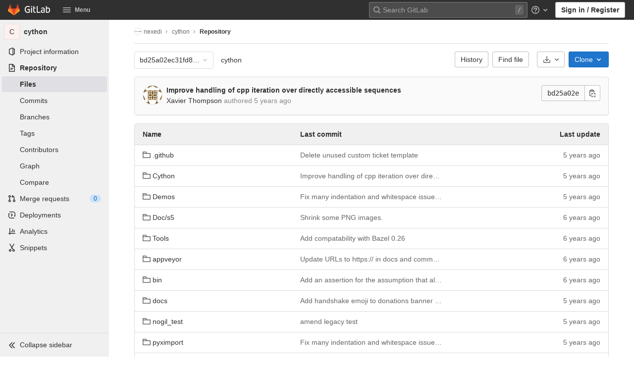

--- FILE ---
content_type: text/javascript; charset=utf-8
request_url: https://lab.nexedi.com/assets/webpack/pages.projects.tree.show.fa29e4a3.chunk.js
body_size: 164
content:
(this.webpackJsonp=this.webpackJsonp||[]).push([[1049],{256:function(e,s,t){t("uGLJ"),t("sH5Z"),e.exports=t("eBT6")},eBT6:function(e,s,t){"use strict";t.r(s);var n=t("ud67"),a=t.n(n),c=t("KLrs"),r=t("SXGS"),i=t("HWy0");new(t("E5XU").a)(a()(".js-create-dir-form")),Object(r.a)(),Object(c.a)(),new i.a}},[[256,1,0,2,3,4,5,6,7,9,41,58,78,100,161,425]]]);
//# sourceMappingURL=pages.projects.tree.show.fa29e4a3.chunk.js.map

--- FILE ---
content_type: text/javascript; charset=utf-8
request_url: https://lab.nexedi.com/assets/webpack/commons-pages.projects.show-pages.projects.tree.show.ea06c757.chunk.js
body_size: 19790
content:
(this.webpackJsonp=this.webpackJsonp||[]).push([[425],{"+/NG":function(e,t,n){"use strict";n.d(t,"a",(function(){return a})),n.d(t,"b",(function(){return r}));var i=n("yYHy");const a=function(e,t){document.querySelectorAll(e).forEach((function(e){return e.classList.toggle("hidden",!t)}))},r=function(e,t,n){const a=document.querySelector(e);a&&(a.action=Object(i.y)(t,n))}},"4UPE":function(e,t,n){"use strict";var i=n("Zxcm"),a=n("KMx7"),r=n("P8wi"),o=n("9l04"),l={name:"UserAvatarLinkNew",components:{UserAvatarImage:o.a,GlAvatarLink:a.a},directives:{GlTooltip:r.a},props:{lazy:{type:Boolean,required:!1,default:!1},linkHref:{type:String,required:!1,default:""},imgSrc:{type:String,required:!1,default:""},imgAlt:{type:String,required:!1,default:""},imgCssClasses:{type:String,required:!1,default:""},imgSize:{type:Number,required:!1,default:20},tooltipText:{type:String,required:!1,default:""},tooltipPlacement:{type:String,required:!1,default:"top"},username:{type:String,required:!1,default:""}},computed:{shouldShowUsername(){return this.username.length>0},avatarTooltipText(){return this.shouldShowUsername?"":this.tooltipText}}},s=n("6hME"),d=Object(s.a)(l,(function(){var e=this,t=e.$createElement,n=e._self._c||t;return n("gl-avatar-link",{staticClass:"user-avatar-link",attrs:{href:e.linkHref}},[n("user-avatar-image",{attrs:{"img-src":e.imgSrc,"img-alt":e.imgAlt,"css-classes":e.imgCssClasses,size:e.imgSize,"tooltip-text":e.avatarTooltipText,"tooltip-placement":e.tooltipPlacement,lazy:e.lazy}},[e._t("default")],2),e._v(" "),e.shouldShowUsername?n("span",{directives:[{name:"gl-tooltip",rawName:"v-gl-tooltip"}],staticClass:"gl-ml-3",attrs:{title:e.tooltipText,"tooltip-placement":e.tooltipPlacement,"data-testid":"user-avatar-link-username"}},[e._v("\n    "+e._s(e.username)+"\n  ")]):e._e(),e._v(" "),e._t("avatar-badge")],2)}),[],!1,null,null,null).exports,c={name:"UserAvatarLinkOld",components:{GlLink:n("cS1S").a,UserAvatarImage:o.a},directives:{GlTooltip:r.a},props:{lazy:{type:Boolean,required:!1,default:!1},linkHref:{type:String,required:!1,default:""},imgSrc:{type:String,required:!1,default:""},imgAlt:{type:String,required:!1,default:""},imgCssClasses:{type:String,required:!1,default:""},imgSize:{type:Number,required:!1,default:20},tooltipText:{type:String,required:!1,default:""},tooltipPlacement:{type:String,required:!1,default:"top"},username:{type:String,required:!1,default:""}},computed:{shouldShowUsername(){return this.username.length>0},avatarTooltipText(){return this.shouldShowUsername?"":this.tooltipText}}},u={name:"UserAvatarLink",components:{UserAvatarLinkNew:d,UserAvatarLinkOld:Object(s.a)(c,(function(){var e=this,t=e.$createElement,n=e._self._c||t;return n("span",[n("gl-link",{staticClass:"user-avatar-link",attrs:{href:e.linkHref}},[n("user-avatar-image",{attrs:{"img-src":e.imgSrc,"img-alt":e.imgAlt,"css-classes":e.imgCssClasses,size:e.imgSize,"tooltip-text":e.avatarTooltipText,"tooltip-placement":e.tooltipPlacement,lazy:e.lazy}},[e._t("default")],2),e._v(" "),e.shouldShowUsername?n("span",{directives:[{name:"gl-tooltip",rawName:"v-gl-tooltip"}],attrs:{title:e.tooltipText,"tooltip-placement":e.tooltipPlacement,"data-testid":"user-avatar-link-username"}},[e._v("\n      "+e._s(e.username)+"\n    ")]):e._e(),e._v(" "),e._t("avatar-badge")],2)],1)}),[],!1,null,null,null).exports},mixins:[Object(i.a)()],props:{lazy:{type:Boolean,required:!1,default:!1},linkHref:{type:String,required:!1,default:""},imgSrc:{type:String,required:!1,default:""},imgAlt:{type:String,required:!1,default:""},imgCssClasses:{type:String,required:!1,default:""},imgSize:{type:Number,required:!1,default:20},tooltipText:{type:String,required:!1,default:""},tooltipPlacement:{type:String,required:!1,default:"top"},username:{type:String,required:!1,default:""}}},m=Object(s.a)(u,(function(){var e=this,t=e.$createElement,n=e._self._c||t;return e.glFeatures.glAvatarForAllUserAvatars?n("user-avatar-link-new",e._b({scopedSlots:e._u([{key:"avatar-badge",fn:function(){return[e._t("avatar-badge")]},proxy:!0}],null,!0)},"user-avatar-link-new",e.$props,!1),[e._t("default")],2):n("user-avatar-link-old",e._b({scopedSlots:e._u([{key:"avatar-badge",fn:function(){return[e._t("avatar-badge")]},proxy:!0}],null,!0)},"user-avatar-link-old",e.$props,!1),[e._t("default")],2)}),[],!1,null,null,null);t.a=m.exports},"6Y0j":function(e,t){var n={kind:"Document",definitions:[{kind:"OperationDefinition",operation:"query",name:{kind:"Name",value:"getReadme"},variableDefinitions:[{kind:"VariableDefinition",variable:{kind:"Variable",name:{kind:"Name",value:"url"}},type:{kind:"NonNullType",type:{kind:"NamedType",name:{kind:"Name",value:"String"}}},directives:[]}],directives:[],selectionSet:{kind:"SelectionSet",selections:[{kind:"Field",name:{kind:"Name",value:"readme"},arguments:[{kind:"Argument",name:{kind:"Name",value:"url"},value:{kind:"Variable",name:{kind:"Name",value:"url"}}}],directives:[{kind:"Directive",name:{kind:"Name",value:"client"},arguments:[]}],selectionSet:{kind:"SelectionSet",selections:[{kind:"Field",name:{kind:"Name",value:"html"},arguments:[],directives:[]}]}}]}}],loc:{start:0,end:78}};n.loc.source={body:"query getReadme($url: String!) {\n  readme(url: $url) @client {\n    html\n  }\n}\n",name:"GraphQL request",locationOffset:{line:1,column:1}};var i={};function a(e,t){for(var n=0;n<e.definitions.length;n++){var i=e.definitions[n];if(i.name&&i.name.value==t)return i}}n.definitions.forEach((function(e){if(e.name){var t=new Set;!function e(t,n){if("FragmentSpread"===t.kind)n.add(t.name.value);else if("VariableDefinition"===t.kind){var i=t.type;"NamedType"===i.kind&&n.add(i.name.value)}t.selectionSet&&t.selectionSet.selections.forEach((function(t){e(t,n)})),t.variableDefinitions&&t.variableDefinitions.forEach((function(t){e(t,n)})),t.definitions&&t.definitions.forEach((function(t){e(t,n)}))}(e,t),i[e.name.value]=t}})),e.exports=n,e.exports.getReadme=function(e,t){var n={kind:e.kind,definitions:[a(e,t)]};e.hasOwnProperty("loc")&&(n.loc=e.loc);var r=i[t]||new Set,o=new Set,l=new Set;for(r.forEach((function(e){l.add(e)}));l.size>0;){var s=l;l=new Set,s.forEach((function(e){o.has(e)||(o.add(e),(i[e]||new Set).forEach((function(e){l.add(e)})))}))}return o.forEach((function(t){var i=a(e,t);i&&n.definitions.push(i)})),n}(n,"getReadme")},"7LQ5":function(e,t,n){var i=n("nPOs"),a=/[\\^$.*+?()[\]{}|]/g,r=RegExp(a.source);e.exports=function(e){return(e=i(e))&&r.test(e)?e.replace(a,"\\$&"):e}},"7oTt":function(e,t){var n={kind:"Document",definitions:[{kind:"OperationDefinition",operation:"query",name:{kind:"Name",value:"getCodeOwnersInfo"},variableDefinitions:[{kind:"VariableDefinition",variable:{kind:"Variable",name:{kind:"Name",value:"projectPath"}},type:{kind:"NonNullType",type:{kind:"NamedType",name:{kind:"Name",value:"ID"}}},directives:[]},{kind:"VariableDefinition",variable:{kind:"Variable",name:{kind:"Name",value:"filePath"}},type:{kind:"NonNullType",type:{kind:"NamedType",name:{kind:"Name",value:"String"}}},directives:[]},{kind:"VariableDefinition",variable:{kind:"Variable",name:{kind:"Name",value:"ref"}},type:{kind:"NonNullType",type:{kind:"NamedType",name:{kind:"Name",value:"String"}}},directives:[]}],directives:[],selectionSet:{kind:"SelectionSet",selections:[{kind:"Field",name:{kind:"Name",value:"project"},arguments:[{kind:"Argument",name:{kind:"Name",value:"fullPath"},value:{kind:"Variable",name:{kind:"Name",value:"projectPath"}}}],directives:[],selectionSet:{kind:"SelectionSet",selections:[{kind:"Field",name:{kind:"Name",value:"id"},arguments:[],directives:[]},{kind:"Field",name:{kind:"Name",value:"repository"},arguments:[],directives:[],selectionSet:{kind:"SelectionSet",selections:[{kind:"Field",name:{kind:"Name",value:"blobs"},arguments:[{kind:"Argument",name:{kind:"Name",value:"paths"},value:{kind:"ListValue",values:[{kind:"Variable",name:{kind:"Name",value:"filePath"}}]}},{kind:"Argument",name:{kind:"Name",value:"ref"},value:{kind:"Variable",name:{kind:"Name",value:"ref"}}}],directives:[],selectionSet:{kind:"SelectionSet",selections:[{kind:"Field",name:{kind:"Name",value:"nodes"},arguments:[],directives:[],selectionSet:{kind:"SelectionSet",selections:[{kind:"Field",name:{kind:"Name",value:"id"},arguments:[],directives:[]},{kind:"Field",name:{kind:"Name",value:"codeOwners"},arguments:[],directives:[],selectionSet:{kind:"SelectionSet",selections:[{kind:"Field",name:{kind:"Name",value:"id"},arguments:[],directives:[]},{kind:"Field",name:{kind:"Name",value:"name"},arguments:[],directives:[]},{kind:"Field",name:{kind:"Name",value:"webPath"},arguments:[],directives:[]}]}}]}}]}}]}}]}}]}}],loc:{start:0,end:331}};n.loc.source={body:"query getCodeOwnersInfo($projectPath: ID!, $filePath: String!, $ref: String!) {\n  project(fullPath: $projectPath) {\n    id\n    repository {\n      blobs(paths: [$filePath], ref: $ref) {\n        nodes {\n          id\n          codeOwners {\n            id\n            name\n            webPath\n          }\n        }\n      }\n    }\n  }\n}\n",name:"GraphQL request",locationOffset:{line:1,column:1}};var i={};function a(e,t){for(var n=0;n<e.definitions.length;n++){var i=e.definitions[n];if(i.name&&i.name.value==t)return i}}n.definitions.forEach((function(e){if(e.name){var t=new Set;!function e(t,n){if("FragmentSpread"===t.kind)n.add(t.name.value);else if("VariableDefinition"===t.kind){var i=t.type;"NamedType"===i.kind&&n.add(i.name.value)}t.selectionSet&&t.selectionSet.selections.forEach((function(t){e(t,n)})),t.variableDefinitions&&t.variableDefinitions.forEach((function(t){e(t,n)})),t.definitions&&t.definitions.forEach((function(t){e(t,n)}))}(e,t),i[e.name.value]=t}})),e.exports=n,e.exports.getCodeOwnersInfo=function(e,t){var n={kind:e.kind,definitions:[a(e,t)]};e.hasOwnProperty("loc")&&(n.loc=e.loc);var r=i[t]||new Set,o=new Set,l=new Set;for(r.forEach((function(e){l.add(e)}));l.size>0;){var s=l;l=new Set,s.forEach((function(e){o.has(e)||(o.add(e),(i[e]||new Set).forEach((function(e){l.add(e)})))}))}return o.forEach((function(t){var i=a(e,t);i&&n.definitions.push(i)})),n}(n,"getCodeOwnersInfo")},"9WGj":function(e,t,n){var i={kind:"Document",definitions:[{kind:"OperationDefinition",operation:"query",name:{kind:"Name",value:"getCommit"},variableDefinitions:[{kind:"VariableDefinition",variable:{kind:"Variable",name:{kind:"Name",value:"fileName"}},type:{kind:"NonNullType",type:{kind:"NamedType",name:{kind:"Name",value:"String"}}},directives:[]},{kind:"VariableDefinition",variable:{kind:"Variable",name:{kind:"Name",value:"type"}},type:{kind:"NonNullType",type:{kind:"NamedType",name:{kind:"Name",value:"String"}}},directives:[]},{kind:"VariableDefinition",variable:{kind:"Variable",name:{kind:"Name",value:"path"}},type:{kind:"NonNullType",type:{kind:"NamedType",name:{kind:"Name",value:"String"}}},directives:[]},{kind:"VariableDefinition",variable:{kind:"Variable",name:{kind:"Name",value:"maxOffset"}},type:{kind:"NonNullType",type:{kind:"NamedType",name:{kind:"Name",value:"Number"}}},directives:[]}],directives:[],selectionSet:{kind:"SelectionSet",selections:[{kind:"Field",name:{kind:"Name",value:"commit"},arguments:[{kind:"Argument",name:{kind:"Name",value:"path"},value:{kind:"Variable",name:{kind:"Name",value:"path"}}},{kind:"Argument",name:{kind:"Name",value:"fileName"},value:{kind:"Variable",name:{kind:"Name",value:"fileName"}}},{kind:"Argument",name:{kind:"Name",value:"type"},value:{kind:"Variable",name:{kind:"Name",value:"type"}}},{kind:"Argument",name:{kind:"Name",value:"maxOffset"},value:{kind:"Variable",name:{kind:"Name",value:"maxOffset"}}}],directives:[{kind:"Directive",name:{kind:"Name",value:"client"},arguments:[]}],selectionSet:{kind:"SelectionSet",selections:[{kind:"FragmentSpread",name:{kind:"Name",value:"TreeEntryCommit"},directives:[]}]}}]}}],loc:{start:0,end:274}};i.loc.source={body:'#import "ee_else_ce/repository/queries/commit.fragment.graphql"\n\nquery getCommit($fileName: String!, $type: String!, $path: String!, $maxOffset: Number!) {\n  commit(path: $path, fileName: $fileName, type: $type, maxOffset: $maxOffset) @client {\n    ...TreeEntryCommit\n  }\n}\n',name:"GraphQL request",locationOffset:{line:1,column:1}};var a={};i.definitions=i.definitions.concat(n("OZ91").definitions.filter((function(e){if("FragmentDefinition"!==e.kind)return!0;var t=e.name.value;return!a[t]&&(a[t]=!0,!0)})));var r={};function o(e,t){for(var n=0;n<e.definitions.length;n++){var i=e.definitions[n];if(i.name&&i.name.value==t)return i}}i.definitions.forEach((function(e){if(e.name){var t=new Set;!function e(t,n){if("FragmentSpread"===t.kind)n.add(t.name.value);else if("VariableDefinition"===t.kind){var i=t.type;"NamedType"===i.kind&&n.add(i.name.value)}t.selectionSet&&t.selectionSet.selections.forEach((function(t){e(t,n)})),t.variableDefinitions&&t.variableDefinitions.forEach((function(t){e(t,n)})),t.definitions&&t.definitions.forEach((function(t){e(t,n)}))}(e,t),r[e.name.value]=t}})),e.exports=i,e.exports.getCommit=function(e,t){var n={kind:e.kind,definitions:[o(e,t)]};e.hasOwnProperty("loc")&&(n.loc=e.loc);var i=r[t]||new Set,a=new Set,l=new Set;for(i.forEach((function(e){l.add(e)}));l.size>0;){var s=l;l=new Set,s.forEach((function(e){a.has(e)||(a.add(e),(r[e]||new Set).forEach((function(e){l.add(e)})))}))}return a.forEach((function(t){var i=o(e,t);i&&n.definitions.push(i)})),n}(i,"getCommit")},B5Rq:function(e,t,n){"use strict";var i=n("2P5c"),a=n.n(i),r=n("IzNW"),o=n.n(r);const l=a()(e=>new IntersectionObserver(e=>{e.forEach(e=>{e.target.$_gl_intersectionHandler(e)})},e||{}));const s={name:"GlIntersectionObserver",props:{options:{type:Object,required:!1,default:null}},mounted(){const e=l(this.options);this.$el.$_gl_intersectionHandler=e=>{this.$emit("update",e),e.isIntersecting?this.$emit("appear"):this.$emit("disappear")},this.$el.$_gl_intersectionObserver=e,e.observe(this.$el)},destroyed(){this.$el.$_gl_intersectionObserver.unobserve(this.$el),delete this.$el.$_gl_intersectionHandler,delete this.$el.$_gl_intersectionObserver},getObserver:l};const d=o()({render:function(){var e=this.$createElement;return(this._self._c||e)("div",[this._t("default")],2)},staticRenderFns:[]},void 0,s,void 0,!1,void 0,!1,void 0,void 0,void 0);t.a=d},BLrG:function(e,t,n){"use strict";var i=n("U1Ws");t.a={methods:{timeFormatted:e=>Object(i.C)().format(e),tooltipTitle:e=>Object(i.p)(e)}}},DfRE:function(e,t,n){"use strict";function i(e,t){for(var n=[],i={},a=0;a<t.length;a++){var r=t[a],o=r[0],l={id:e+":"+a,css:r[1],media:r[2],sourceMap:r[3]};i[o]?i[o].parts.push(l):n.push(i[o]={id:o,parts:[l]})}return n}n.r(t),n.d(t,"default",(function(){return h}));var a="undefined"!=typeof document;if("undefined"!=typeof DEBUG&&DEBUG&&!a)throw new Error("vue-style-loader cannot be used in a non-browser environment. Use { target: 'node' } in your Webpack config to indicate a server-rendering environment.");var r={},o=a&&(document.head||document.getElementsByTagName("head")[0]),l=null,s=0,d=!1,c=function(){},u=null,m="data-vue-ssr-id",p="undefined"!=typeof navigator&&/msie [6-9]\b/.test(navigator.userAgent.toLowerCase());function h(e,t,n,a){d=n,u=a||{};var o=i(e,t);return f(o),function(t){for(var n=[],a=0;a<o.length;a++){var l=o[a];(s=r[l.id]).refs--,n.push(s)}t?f(o=i(e,t)):o=[];for(a=0;a<n.length;a++){var s;if(0===(s=n[a]).refs){for(var d=0;d<s.parts.length;d++)s.parts[d]();delete r[s.id]}}}}function f(e){for(var t=0;t<e.length;t++){var n=e[t],i=r[n.id];if(i){i.refs++;for(var a=0;a<i.parts.length;a++)i.parts[a](n.parts[a]);for(;a<n.parts.length;a++)i.parts.push(g(n.parts[a]));i.parts.length>n.parts.length&&(i.parts.length=n.parts.length)}else{var o=[];for(a=0;a<n.parts.length;a++)o.push(g(n.parts[a]));r[n.id]={id:n.id,refs:1,parts:o}}}}function v(){var e=document.createElement("style");return e.type="text/css",o.appendChild(e),e}function g(e){var t,n,i=document.querySelector("style["+m+'~="'+e.id+'"]');if(i){if(d)return c;i.parentNode.removeChild(i)}if(p){var a=s++;i=l||(l=v()),t=y.bind(null,i,a,!1),n=y.bind(null,i,a,!0)}else i=v(),t=S.bind(null,i),n=function(){i.parentNode.removeChild(i)};return t(e),function(i){if(i){if(i.css===e.css&&i.media===e.media&&i.sourceMap===e.sourceMap)return;t(e=i)}else n()}}var k,b=(k=[],function(e,t){return k[e]=t,k.filter(Boolean).join("\n")});function y(e,t,n,i){var a=n?"":i.css;if(e.styleSheet)e.styleSheet.cssText=b(t,a);else{var r=document.createTextNode(a),o=e.childNodes;o[t]&&e.removeChild(o[t]),o.length?e.insertBefore(r,o[t]):e.appendChild(r)}}function S(e,t){var n=t.css,i=t.media,a=t.sourceMap;if(i&&e.setAttribute("media",i),u.ssrId&&e.setAttribute(m,t.id),a&&(n+="\n/*# sourceURL="+a.sources[0]+" */",n+="\n/*# sourceMappingURL=data:application/json;base64,"+btoa(unescape(encodeURIComponent(JSON.stringify(a))))+" */"),e.styleSheet)e.styleSheet.cssText=n;else{for(;e.firstChild;)e.removeChild(e.firstChild);e.appendChild(document.createTextNode(n))}}},Dqg9:function(e,t){var n={kind:"Document",definitions:[{kind:"OperationDefinition",operation:"query",name:{kind:"Name",value:"getBlobControls"},variableDefinitions:[{kind:"VariableDefinition",variable:{kind:"Variable",name:{kind:"Name",value:"projectPath"}},type:{kind:"NonNullType",type:{kind:"NamedType",name:{kind:"Name",value:"ID"}}},directives:[]},{kind:"VariableDefinition",variable:{kind:"Variable",name:{kind:"Name",value:"filePath"}},type:{kind:"NonNullType",type:{kind:"NamedType",name:{kind:"Name",value:"String"}}},directives:[]},{kind:"VariableDefinition",variable:{kind:"Variable",name:{kind:"Name",value:"ref"}},type:{kind:"NonNullType",type:{kind:"NamedType",name:{kind:"Name",value:"String"}}},directives:[]}],directives:[],selectionSet:{kind:"SelectionSet",selections:[{kind:"Field",name:{kind:"Name",value:"project"},arguments:[{kind:"Argument",name:{kind:"Name",value:"fullPath"},value:{kind:"Variable",name:{kind:"Name",value:"projectPath"}}}],directives:[],selectionSet:{kind:"SelectionSet",selections:[{kind:"Field",name:{kind:"Name",value:"id"},arguments:[],directives:[]},{kind:"Field",name:{kind:"Name",value:"repository"},arguments:[],directives:[],selectionSet:{kind:"SelectionSet",selections:[{kind:"Field",name:{kind:"Name",value:"blobs"},arguments:[{kind:"Argument",name:{kind:"Name",value:"paths"},value:{kind:"ListValue",values:[{kind:"Variable",name:{kind:"Name",value:"filePath"}}]}},{kind:"Argument",name:{kind:"Name",value:"ref"},value:{kind:"Variable",name:{kind:"Name",value:"ref"}}}],directives:[],selectionSet:{kind:"SelectionSet",selections:[{kind:"Field",name:{kind:"Name",value:"nodes"},arguments:[],directives:[],selectionSet:{kind:"SelectionSet",selections:[{kind:"Field",name:{kind:"Name",value:"id"},arguments:[],directives:[]},{kind:"Field",name:{kind:"Name",value:"findFilePath"},arguments:[],directives:[]},{kind:"Field",name:{kind:"Name",value:"blamePath"},arguments:[],directives:[]},{kind:"Field",name:{kind:"Name",value:"historyPath"},arguments:[],directives:[]},{kind:"Field",name:{kind:"Name",value:"permalinkPath"},arguments:[],directives:[]},{kind:"Field",name:{kind:"Name",value:"storedExternally"},arguments:[],directives:[]},{kind:"Field",name:{kind:"Name",value:"externalStorage"},arguments:[],directives:[]}]}}]}}]}}]}}]}}],loc:{start:0,end:384}};n.loc.source={body:"query getBlobControls($projectPath: ID!, $filePath: String!, $ref: String!) {\n  project(fullPath: $projectPath) {\n    id\n    repository {\n      blobs(paths: [$filePath], ref: $ref) {\n        nodes {\n          id\n          findFilePath\n          blamePath\n          historyPath\n          permalinkPath\n          storedExternally\n          externalStorage\n        }\n      }\n    }\n  }\n}\n",name:"GraphQL request",locationOffset:{line:1,column:1}};var i={};function a(e,t){for(var n=0;n<e.definitions.length;n++){var i=e.definitions[n];if(i.name&&i.name.value==t)return i}}n.definitions.forEach((function(e){if(e.name){var t=new Set;!function e(t,n){if("FragmentSpread"===t.kind)n.add(t.name.value);else if("VariableDefinition"===t.kind){var i=t.type;"NamedType"===i.kind&&n.add(i.name.value)}t.selectionSet&&t.selectionSet.selections.forEach((function(t){e(t,n)})),t.variableDefinitions&&t.variableDefinitions.forEach((function(t){e(t,n)})),t.definitions&&t.definitions.forEach((function(t){e(t,n)}))}(e,t),i[e.name.value]=t}})),e.exports=n,e.exports.getBlobControls=function(e,t){var n={kind:e.kind,definitions:[a(e,t)]};e.hasOwnProperty("loc")&&(n.loc=e.loc);var r=i[t]||new Set,o=new Set,l=new Set;for(r.forEach((function(e){l.add(e)}));l.size>0;){var s=l;l=new Set,s.forEach((function(e){o.has(e)||(o.add(e),(i[e]||new Set).forEach((function(e){l.add(e)})))}))}return o.forEach((function(t){var i=a(e,t);i&&n.definitions.push(i)})),n}(n,"getBlobControls")},JfnN:function(e,t,n){"use strict";n.d(t,"a",(function(){return f}));var i=n("IWaM"),a=n("xCk5"),r=n("OXpp"),o=n("XSzh"),l=n("9ACg"),s=n("KEjD"),d="__bv_modal_directive__",c=function(e){var t=e.modifiers,n=void 0===t?{}:t,i=e.arg,a=e.value;return Object(l.m)(a)?a:Object(l.m)(i)?i:Object(s.h)(n).reverse()[0]},u=function(e){return e&&Object(r.v)(e,".dropdown-menu > li, li.nav-item")&&Object(r.C)("a, button",e)||e},m=function(e){e&&"BUTTON"!==e.tagName&&(Object(r.o)(e,"role")||Object(r.E)(e,"role","button"),"A"===e.tagName||Object(r.o)(e,"tabindex")||Object(r.E)(e,"tabindex","0"))},p=function(e){var t=e[d]||{},n=t.trigger,a=t.handler;n&&a&&(Object(o.a)(n,"click",a,i.b),Object(o.a)(n,"keydown",a,i.b),Object(o.a)(e,"click",a,i.b),Object(o.a)(e,"keydown",a,i.b)),delete e[d]},h=function(e,t,n){var l=e[d]||{},s=c(t),h=u(e);s===l.target&&h===l.trigger||(p(e),function(e,t,n){var l=c(t),s=u(e);if(l&&s){var p=function(e){var t=e.currentTarget;if(!Object(r.r)(t)){var i=e.type,o=e.keyCode;"click"!==i&&("keydown"!==i||o!==a.c&&o!==a.h)||n.context.$root.$emit("bv::show::modal",l,t)}};e[d]={handler:p,target:l,trigger:s},m(s),Object(o.b)(s,"click",p,i.b),"BUTTON"!==s.tagName&&"button"===Object(r.h)(s,"role")&&Object(o.b)(s,"keydown",p,i.b)}}(e,t,n)),m(h)},f={inserted:h,updated:function(){},componentUpdated:h,unbind:p}},KLrs:function(e,t,n){"use strict";n("76rE");var i=n("437p"),a=n("teVv"),r=n("mphk"),o=n("t9l/"),l=n("0nrL"),s=n("rI8i"),d=n("Exrv"),c=n("oj/M"),u=n("yYHy"),m=n("65S1"),p=n("xHRz"),h=n("R8yi"),f=n("6hME"),v=Object(f.a)({},(function(){var e=this.$createElement;return(this._self._c||e)("router-view")}),[],!1,null,null,null).exports,g=n("Y4kA"),k=n("EeR7"),b=n("L+50"),y=n("PF/M"),S=n("UmRc"),_=n("JfnN"),w=n("nPur"),N=n.n(w),P=n("e9rI"),j=n("M96W"),C=n.n(j),O=n("R7rg"),E=n.n(O),F=n("j3oG"),D=n("tw5V"),T=n("9UpJ"),$=n("vXLO"),x=n("5yXX"),q=n("EEVm"),L=n("iCTm"),A=n("9ycX"),I=n("G00o");const B=Object(o.a)("Create New Directory"),R=Object(o.a)("Create directory"),V=Object(o.a)("Directory name"),G=Object(o.a)("Error creating new directory. Please try again.");var M={components:{GlAlert:D.a,GlModal:T.a,GlForm:$.a,GlFormGroup:x.a,GlFormInput:q.a,GlFormTextarea:L.a,GlToggle:A.a},i18n:{DIR_LABEL:V,COMMIT_LABEL:I.b,TARGET_BRANCH_LABEL:I.n,TOGGLE_CREATE_MR_LABEL:I.p,NEW_BRANCH_IN_FORK:I.i,PRIMARY_OPTIONS_TEXT:R,ERROR_MESSAGE:G},props:{modalTitle:{type:String,default:B,required:!1},modalId:{type:String,required:!0},primaryBtnText:{type:String,default:R,required:!1},commitMessage:{type:String,required:!0},targetBranch:{type:String,required:!0},originalBranch:{type:String,required:!0},path:{type:String,required:!0},canPushCode:{type:Boolean,required:!0}},data(){return{dir:null,commit:this.commitMessage,target:this.targetBranch,createNewMr:!0,loading:!1}},computed:{primaryOptions(){return{text:this.primaryBtnText,attributes:[{variant:"confirm",loading:this.loading,disabled:!this.formCompleted||this.loading}]}},cancelOptions(){return{text:I.m,attributes:[{disabled:this.loading}]}},showCreateNewMrToggle(){return this.canPushCode},formCompleted(){return this.dir&&this.commit&&this.target}},methods:{submitForm(){var e=this;this.loading=!0;const t=new FormData;return t.append("dir_name",this.dir),t.append("commit_message",this.commit),t.append("branch_name",this.target),t.append("original_branch",this.originalBranch),this.createNewMr&&t.append("create_merge_request",this.createNewMr),r.a.post(this.path,t).then((function(e){Object(u.O)(e.data.filePath)})).catch((function(){e.loading=!1,Object(a.h)({message:G})}))}}},U=Object(f.a)(M,(function(){var e=this,t=e.$createElement,n=e._self._c||t;return n("gl-form",[n("gl-modal",{attrs:{"modal-id":e.modalId,title:e.modalTitle,"action-primary":e.primaryOptions,"action-cancel":e.cancelOptions},on:{primary:function(t){return t.preventDefault(),e.submitForm(t)}}},[n("gl-form-group",{attrs:{label:e.$options.i18n.DIR_LABEL,"label-for":"dir_name"}},[n("gl-form-input",{attrs:{disabled:e.loading,name:"dir_name"},model:{value:e.dir,callback:function(t){e.dir=t},expression:"dir"}})],1),e._v(" "),n("gl-form-group",{attrs:{label:e.$options.i18n.COMMIT_LABEL,"label-for":"commit_message"}},[n("gl-form-textarea",{attrs:{name:"commit_message",disabled:e.loading},model:{value:e.commit,callback:function(t){e.commit=t},expression:"commit"}})],1),e._v(" "),e.canPushCode?n("gl-form-group",{attrs:{label:e.$options.i18n.TARGET_BRANCH_LABEL,"label-for":"branch_name"}},[n("gl-form-input",{attrs:{disabled:e.loading,name:"branch_name"},model:{value:e.target,callback:function(t){e.target=t},expression:"target"}})],1):e._e(),e._v(" "),e.showCreateNewMrToggle?n("gl-toggle",{attrs:{disabled:e.loading,label:e.$options.i18n.TOGGLE_CREATE_MR_LABEL},model:{value:e.createNewMr,callback:function(t){e.createNewMr=t},expression:"createNewMr"}}):e._e(),e._v(" "),e.canPushCode?e._e():n("gl-alert",{staticClass:"gl-mt-3",attrs:{variant:"info",dismissible:!1}},[e._v("\n      "+e._s(e.$options.i18n.NEW_BRANCH_IN_FORK)+"\n    ")])],1)],1)}),[],!1,null,null,null).exports;const z="header",H="divider";var Q={components:{GlDropdown:g.a,GlDropdownDivider:k.a,GlDropdownSectionHeader:b.a,GlDropdownItem:y.a,GlIcon:S.a,UploadBlobModal:F.a,NewDirectoryModal:U},apollo:{projectShortPath:{query:E.a},projectPath:{query:C.a},userPermissions:{query:N.a,variables(){return{projectPath:this.projectPath}},update:function(e){var t;return null===(t=e.project)||void 0===t?void 0:t.userPermissions},error(e){throw e}}},directives:{GlModal:_.a},mixins:[P.a],props:{currentPath:{type:String,required:!1,default:""},canCollaborate:{type:Boolean,required:!1,default:!1},canEditTree:{type:Boolean,required:!1,default:!1},canPushCode:{type:Boolean,required:!1,default:!1},selectedBranch:{type:String,required:!1,default:""},originalBranch:{type:String,required:!1,default:""},newBranchPath:{type:String,required:!1,default:null},newTagPath:{type:String,required:!1,default:null},newBlobPath:{type:String,required:!1,default:null},forkNewBlobPath:{type:String,required:!1,default:null},forkNewDirectoryPath:{type:String,required:!1,default:null},forkUploadBlobPath:{type:String,required:!1,default:null},uploadPath:{type:String,required:!1,default:""},newDirPath:{type:String,required:!1,default:""}},uploadBlobModalId:"modal-upload-blob",newDirectoryModalId:"modal-new-directory",data:()=>({projectShortPath:"",projectPath:"",userPermissions:{}}),computed:{pathLinks(){var e=this;return this.currentPath.split("/").filter((function(e){return""!==e})).reduce((function(t,n,i){const a=Object(u.y)(i>0?t[i].path:"",Object(u.h)(n)),r=i===e.currentPath.split("/").length-1,o=e.isBlobPath&&r?`/-/blob/${Object(u.y)(e.escapedRef,a)}`:`/-/tree/${Object(u.y)(e.escapedRef,a)}`;return t.concat({name:n,path:a,to:o})}),[{name:this.projectShortPath,path:"/",to:`/-/tree/${this.escapedRef}/`}])},canCreateMrFromFork(){var e,t;return(null===(e=this.userPermissions)||void 0===e?void 0:e.forkProject)&&(null===(t=this.userPermissions)||void 0===t?void 0:t.createMergeRequestIn)},showUploadModal(){return this.canEditTree&&!this.$apollo.queries.userPermissions.loading},showNewDirectoryModal(){return this.canEditTree&&!this.$apollo.queries.userPermissions.loading},dropdownItems(){var e;const t=[];return this.canEditTree?(t.push({type:z,text:Object(o.a)("This directory")},{attrs:{href:`${this.newBlobPath}/${this.currentPath?encodeURIComponent(this.currentPath):""}`,class:"qa-new-file-option"},text:Object(o.a)("New file")},{attrs:{href:"#modal-upload-blob"},text:Object(o.a)("Upload file"),modalId:"modal-upload-blob"}),t.push({attrs:{href:"#modal-create-new-dir"},text:Object(o.a)("New directory"),modalId:"modal-new-directory"})):this.canCreateMrFromFork&&t.push({attrs:{href:this.forkNewBlobPath,"data-method":"post"},text:Object(o.a)("New file")},{attrs:{href:this.forkUploadBlobPath,"data-method":"post"},text:Object(o.a)("Upload file")},{attrs:{href:this.forkNewDirectoryPath,"data-method":"post"},text:Object(o.a)("New directory")}),null!==(e=this.userPermissions)&&void 0!==e&&e.pushCode&&t.push({type:H},{type:z,text:Object(o.a)("This repository")},{attrs:{href:this.newBranchPath},text:Object(o.a)("New branch")},{attrs:{href:this.newTagPath},text:Object(o.a)("New tag")}),t},isBlobPath(){return"blobPath"===this.$route.name||"blobPathDecoded"===this.$route.name},renderAddToTreeDropdown(){return!this.isBlobPath&&(this.canCollaborate||this.canCreateMrFromFork)}},methods:{isLast(e){return e===this.pathLinks.length-1},getComponent(e){switch(e){case H:return"gl-dropdown-divider";case z:return"gl-dropdown-section-header";default:return"gl-dropdown-item"}}}},W=Object(f.a)(Q,(function(){var e=this,t=e.$createElement,n=e._self._c||t;return n("nav",{attrs:{"aria-label":e.__("Files breadcrumb")}},[n("ol",{staticClass:"breadcrumb repo-breadcrumb"},[e._l(e.pathLinks,(function(t,i){return n("li",{key:i,staticClass:"breadcrumb-item"},[n("router-link",{attrs:{to:t.to,"aria-current":e.isLast(i)?"page":null}},[e._v("\n        "+e._s(t.name)+"\n      ")])],1)})),e._v(" "),e.renderAddToTreeDropdown?n("li",{staticClass:"breadcrumb-item"},[n("gl-dropdown",{attrs:{"toggle-class":"add-to-tree qa-add-to-tree gl-ml-2"},scopedSlots:e._u([{key:"button-content",fn:function(){return[n("span",{staticClass:"sr-only"},[e._v(e._s(e.__("Add to tree")))]),e._v(" "),n("gl-icon",{staticClass:"float-left",attrs:{name:"plus",size:16}}),e._v(" "),n("gl-icon",{staticClass:"float-left",attrs:{name:"chevron-down",size:16}})]},proxy:!0}],null,!1,885599828)},[e._v(" "),e._l(e.dropdownItems,(function(t,i){return[n(e.getComponent(t.type),e._b({directives:[{name:"gl-modal",rawName:"v-gl-modal",value:t.modalId||null,expression:"item.modalId || null"}],key:i,tag:"component"},"component",t.attrs,!1),[e._v("\n            "+e._s(t.text)+"\n          ")])]}))],2)],1):e._e()],2),e._v(" "),e.showUploadModal?n("upload-blob-modal",{attrs:{"modal-id":e.$options.uploadBlobModalId,"commit-message":e.__("Upload New File"),"target-branch":e.selectedBranch,"original-branch":e.originalBranch,"can-push-code":e.canPushCode,path:e.uploadPath}}):e._e(),e._v(" "),e.showNewDirectoryModal?n("new-directory-modal",{attrs:{"can-push-code":e.canPushCode,"modal-id":e.$options.newDirectoryModalId,"commit-message":e.__("Add new directory"),"target-branch":e.selectedBranch,"original-branch":e.originalBranch,path:e.newDirPath}}):e._e()],1)}),[],!1,null,null,null).exports,J={components:{GlButton:s.a},props:{currentPath:{type:String,required:!1,default:null},links:{type:Array,required:!0}},computed:{normalizedLinks(){var e=this;return this.links.map((function(t){return{text:t.text,path:`${t.path}?path=${e.currentPath}`}}))}}},K=Object(f.a)(J,(function(){var e=this,t=e.$createElement,n=e._self._c||t;return n("section",{staticClass:"border-top pt-1 mt-1"},[n("h5",{staticClass:"m-0 dropdown-bold-header"},[e._v(e._s(e.__("Download this directory")))]),e._v(" "),n("div",{staticClass:"dropdown-menu-content"},[n("div",{staticClass:"btn-group ml-0 w-100"},e._l(e.normalizedLinks,(function(t,i){return n("gl-button",{key:i,attrs:{href:t.path,variant:0===i?"confirm":"default",size:"small"}},[e._v("\n        "+e._s(t.text)+"\n      ")])})),1)])])}),[],!1,null,null,null).exports,Y=n("ziAm"),X=n("cS1S"),Z=n("lwJu"),ee=n("P8wi"),te=n("0ITy"),ne=n("t2gO"),ie=n("gtnK"),ae=n.n(ie),re=n("Ng9o"),oe=n("/MVl"),le=n("LcVr"),se={components:{UserAvatarLink:n("4UPE").a,TimeagoTooltip:le.a,ClipboardButton:oe.a,CiIcon:re.a,GlButton:s.a,GlButtonGroup:Y.a,GlLink:X.a,GlLoadingIcon:Z.a},directives:{GlTooltip:ee.a,SafeHtml:te.a},mixins:[P.a],apollo:{projectPath:{query:C.a},commit:{query:ae.a,variables(){return{projectPath:this.projectPath,ref:this.ref,path:this.currentPath.replace(/^\//,"")}},update:function(e){var t,n,i,a,r,o,l,s;const d=null===(t=e.project)||void 0===t?void 0:null===(n=t.repository)||void 0===n?void 0:null===(i=n.tree)||void 0===i?void 0:null===(a=i.lastCommit)||void 0===a?void 0:null===(r=a.pipelines)||void 0===r?void 0:r.edges;return{...null===(o=e.project)||void 0===o?void 0:null===(l=o.repository)||void 0===l?void 0:null===(s=l.tree)||void 0===s?void 0:s.lastCommit,pipeline:(null==d?void 0:d.length)&&d[0].node}},context:{isSingleRequest:!0},error(e){throw e}}},props:{currentPath:{type:String,required:!1,default:""}},data:()=>({projectPath:"",commit:null,showDescription:!1}),computed:{statusTitle(){return Object(o.h)(Object(o.g)("PipelineStatusTooltip|Pipeline: %{ciStatus}"),{ciStatus:this.commit.pipeline.detailedStatus.text})},isLoading(){return this.$apollo.queries.commit.loading},showCommitId(){var e,t;return null===(e=this.commit)||void 0===e?void 0:null===(t=e.sha)||void 0===t?void 0:t.substr(0,8)},commitDescription(){var e,t;return null===(e=this.commit)||void 0===e?void 0:null===(t=e.descriptionHtml)||void 0===t?void 0:t.replace(/^&#x000A;/,"")}},watch:{currentPath(){this.commit=null}},methods:{toggleShowDescription(){this.showDescription=!this.showDescription}},defaultAvatarUrl:ne.a,safeHtmlConfig:{ADD_TAGS:["gl-emoji"]}},de=(n("lfer"),Object(f.a)(se,(function(){var e=this,t=e.$createElement,n=e._self._c||t;return n("div",{staticClass:"well-segment commit gl-p-5 gl-w-full"},[e.isLoading?n("gl-loading-icon",{staticClass:"m-auto",attrs:{size:"md",color:"dark"}}):e.commit?[e.commit.author?n("user-avatar-link",{staticClass:"avatar-cell",attrs:{"link-href":e.commit.author.webPath,"img-src":e.commit.author.avatarUrl,"img-size":40}}):n("span",{staticClass:"avatar-cell user-avatar-link"},[n("img",{staticClass:"avatar s40",attrs:{src:e.commit.authorGravatar||e.$options.defaultAvatarUrl,width:"40",height:"40"}})]),e._v(" "),n("div",{staticClass:"commit-detail flex-list"},[n("div",{staticClass:"commit-content qa-commit-content"},[n("gl-link",{directives:[{name:"safe-html",rawName:"v-safe-html:[$options.safeHtmlConfig]",value:e.commit.titleHtml,expression:"commit.titleHtml",arg:e.$options.safeHtmlConfig}],staticClass:"commit-row-message item-title",class:{"font-italic":!e.commit.message},attrs:{href:e.commit.webPath}}),e._v(" "),e.commit.descriptionHtml?n("gl-button",{directives:[{name:"gl-tooltip",rawName:"v-gl-tooltip"}],staticClass:"text-expander gl-vertical-align-bottom!",class:{open:e.showDescription},attrs:{title:e.__("Toggle commit description"),"aria-label":e.__("Toggle commit description"),icon:"ellipsis_h"},on:{click:e.toggleShowDescription}}):e._e(),e._v(" "),n("div",{staticClass:"committer"},[e.commit.author?n("gl-link",{staticClass:"commit-author-link js-user-link",attrs:{href:e.commit.author.webPath}},[e._v("\n            "+e._s(e.commit.author.name))]):[e._v("\n            "+e._s(e.commit.authorName)+"\n          ")],e._v("\n          "+e._s(e.s__("LastCommit|authored"))+"\n          "),n("timeago-tooltip",{attrs:{time:e.commit.authoredDate,"tooltip-placement":"bottom"}})],2),e._v(" "),e.commitDescription?n("pre",{directives:[{name:"safe-html",rawName:"v-safe-html:[$options.safeHtmlConfig]",value:e.commitDescription,expression:"commitDescription",arg:e.$options.safeHtmlConfig}],staticClass:"commit-row-description gl-mb-3",class:{"d-block":e.showDescription}}):e._e()],1),e._v(" "),n("div",{staticClass:"commit-actions flex-row"},[e.commit.signatureHtml?n("div",{domProps:{innerHTML:e._s(e.commit.signatureHtml)}}):e._e(),e._v(" "),e.commit.pipeline?n("div",{staticClass:"ci-status-link"},[n("gl-link",{directives:[{name:"gl-tooltip",rawName:"v-gl-tooltip.left",modifiers:{left:!0}}],staticClass:"js-commit-pipeline",attrs:{href:e.commit.pipeline.detailedStatus.detailsPath,title:e.statusTitle}},[n("ci-icon",{attrs:{status:e.commit.pipeline.detailedStatus,size:24,"aria-label":e.statusTitle}})],1)],1):e._e(),e._v(" "),n("gl-button-group",{staticClass:"gl-ml-4 js-commit-sha-group"},[n("gl-button",{staticClass:"gl-font-monospace",attrs:{label:"","data-testid":"last-commit-id-label"},domProps:{textContent:e._s(e.showCommitId)}}),e._v(" "),n("clipboard-button",{staticClass:"input-group-text",attrs:{text:e.commit.sha,title:e.__("Copy commit SHA")}})],1)],1)])]:e._e()],2)}),[],!1,null,"3cddde40",null).exports),ce=n("9Ku8"),ue=n("+/NG"),me=n("Dqg9"),pe=n.n(me),he={i18n:{findFile:Object(o.a)("Find file"),blame:Object(o.a)("Blame"),history:Object(o.a)("History"),permalink:Object(o.a)("Permalink"),errorMessage:Object(o.a)("An error occurred while loading the blob controls.")},buttonClassList:"gl-sm-w-auto gl-w-full gl-sm-mt-0 gl-mt-3",components:{GlButton:s.a},mixins:[P.a],apollo:{project:{query:pe.a,variables(){return{projectPath:this.projectPath,filePath:this.filePath,ref:this.ref}},skip(){return!this.filePath},error(){Object(a.h)({message:this.$options.i18n.errorMessage})}}},props:{projectPath:{type:String,required:!0}},data:()=>({project:{repository:{blobs:{nodes:[{findFilePath:null,blamePath:null,historyPath:null,permalinkPath:null,storedExternally:null,externalStorage:null}]}}}}),computed:{filePath(){return this.$route.params.path},showBlobControls(){return this.filePath&&"blobPathDecoded"===this.$route.name},blobInfo(){var e,t,n;return(null===(e=this.project)||void 0===e?void 0:null===(t=e.repository)||void 0===t?void 0:null===(n=t.blobs)||void 0===n?void 0:n.nodes[0])||{}},showBlameButton(){return!this.blobInfo.storedExternally&&"lfs"!==this.blobInfo.externalStorage}},watch:{showBlobControls(e){Object(ue.a)(".tree-controls",!e)},blobInfo(){Object(ce.a)()}}},fe=Object(f.a)(he,(function(){var e=this,t=e.$createElement,n=e._self._c||t;return e.showBlobControls?n("div",[n("gl-button",{class:e.$options.buttonClassList,attrs:{"data-testid":"find",href:e.blobInfo.findFilePath}},[e._v("\n    "+e._s(e.$options.i18n.findFile)+"\n  ")]),e._v(" "),e.showBlameButton?n("gl-button",{class:e.$options.buttonClassList,attrs:{"data-testid":"blame",href:e.blobInfo.blamePath}},[e._v("\n    "+e._s(e.$options.i18n.blame)+"\n  ")]):e._e(),e._v(" "),n("gl-button",{class:e.$options.buttonClassList,attrs:{"data-testid":"history",href:e.blobInfo.historyPath}},[e._v("\n    "+e._s(e.$options.i18n.history)+"\n  ")]),e._v(" "),n("gl-button",{staticClass:"js-data-file-blob-permalink-url",class:e.$options.buttonClassList,attrs:{"data-testid":"permalink",href:e.blobInfo.permalinkPath}},[e._v("\n    "+e._s(e.$options.i18n.permalink)+"\n  ")])],1):e._e()}),[],!1,null,null,null).exports,ve=n("Hdsf"),ge=n("voi4"),ke=n("/GTG"),be=n("TIcb"),ye=n("jWLY"),Se=n.n(ye),_e=n("57Zq"),we=n.n(_e);const Ne={},Pe={};let je,Ce,Oe;function Ee(e){Ce=e||null}i.default.use(ve.default);const Fe=Object(ge.default)({Query:{commit(e,t){let{path:n,fileName:i,type:a,maxOffset:o}=t;return new Promise((function(e){!function e(t,n,i){let a=arguments.length>3&&void 0!==arguments[3]?arguments[3]:null,o=arguments.length>4&&void 0!==arguments[4]?arguments[4]:null;o&&(je=o),Oe&&Oe===n||Ee(null),Oe=n;const l=Number(i);if(!Ce&&l>je)return Ee(l-25),Promise.resolve();if(a&&(Pe[n]?Pe[n].push(a):Pe[n]=[a]),Ne[n])return Ne[n];const{projectPath:s}=t.readQuery({query:C.a}),{escapedRef:d}=t.readQuery({query:we.a});return Ne[n]=r.a.get(`${gon.relative_url_root}/${s}/-/refs/${d}/logs_tree/${encodeURIComponent(n.replace(/^\//,""))}`,{params:{format:"json",offset:Ce||i}}).then((function(i){let{data:a,headers:r}=i;const o=r["more-logs-offset"],l=t.readQuery({query:Se.a}),s=Object(ke.a)(l,(function(e){e.commits.push(...Object(be.a)(a,n))}));t.writeQuery({query:Se.a,data:s}),Pe[n].forEach((function(e){return function(e,t,n){let{resolve:i,entry:a}=n;const r=e.find((function(e){return e.filePath===`${t}/${a.name}`&&e.type===a.type}));r&&i(r)}(s.commits,n,e)})),delete Ne[n],o?(Ee(null),e(t,n,o)):(delete Pe[n],je=null,Ee(null))})),Ne[n]}(Fe,n,"0",{resolve:e,entry:{name:i,type:a}},o)}))},readme(e,t){let{url:n}=t;return r.a.get(n,{params:{format:"json",viewer:"rich"}}).then((function(e){let{data:t}=e;return{...t,__typename:"ReadmeFile"}}))}}},{cacheConfig:{dataIdFromObject:function(e){switch(e.__typename){case"TreeEntry":case"Submodule":case"Blob":return`${encodeURIComponent(e.flatPath)}-${e.id}`;default:return e.id||e._id}}}});var De=new ve.default({defaultClient:Fe}),Te=n("bMec"),$e=n("+Q53");function xe(){const e=document.getElementById("js-tree-list"),{dataset:t}=e,{projectPath:n,projectShortPath:a,ref:r,escapedRef:l,fullName:d}=t,p=Object(Te.a)(n,l);De.clients.defaultClient.cache.writeQuery({query:Se.a,data:{commits:[]}}),De.clients.defaultClient.cache.writeQuery({query:C.a,data:{projectPath:n}}),De.clients.defaultClient.cache.writeQuery({query:E.a,data:{projectShortPath:a}}),De.clients.defaultClient.cache.writeQuery({query:we.a,data:{ref:r,escapedRef:l}});new i.default({el:document.getElementById("js-last-commit"),router:p,apolloProvider:De,render(e){return e(de,{props:{currentPath:this.$route.params.path}})}}),gon.features.refactorBlobViewer&&new i.default({el:document.getElementById("js-blob-controls"),router:p,apolloProvider:De,render:e=>e(fe,{props:{projectPath:n}})}),p.afterEach((function(e){let{params:{path:t}}=e;Object($e.a)(t,r,d)}));const f=document.getElementById("js-repo-breadcrumb");if(f){const{canCollaborate:e,canEditTree:t,canPushCode:n,selectedBranch:a,newBranchPath:o,newTagPath:l,newBlobPath:s,forkNewBlobPath:d,forkNewDirectoryPath:u,forkUploadBlobPath:m,uploadPath:h,newDirPath:v}=f.dataset;p.afterEach((function(e){let{params:{path:t}}=e;Object(ue.b)(".js-create-dir-form",v,t)})),new i.default({el:f,router:p,apolloProvider:De,render(i){return i(W,{props:{currentPath:this.$route.params.path,canCollaborate:Object(c.G)(e),canEditTree:Object(c.G)(t),canPushCode:Object(c.G)(n),originalBranch:r,selectedBranch:a,newBranchPath:o,newTagPath:l,newBlobPath:s,forkNewBlobPath:d,forkNewDirectoryPath:u,forkUploadBlobPath:m,uploadPath:h,newDirPath:v}})}})}const g=document.getElementById("js-tree-history-link"),{historyLink:k}=g.dataset;new i.default({el:g,router:p,render(e){return e(s.a,{attrs:{href:`${k}/${this.$route.params.path?Object(u.h)(this.$route.params.path):""}`,class:"btn btn-default btn-md gl-button"}},[Object(o.a)("History")])}}),Object(m.default)({el:document.getElementById("js-tree-web-ide-link"),router:p});const b=document.getElementById("js-directory-downloads");return b&&new i.default({el:b,router:p,render(e){const t=this.$route.params.path||"/";return"/"!==t?e(K,{props:{currentPath:t.replace(/^\//,""),links:JSON.parse(b.dataset.links)}}):null}}),new i.default({el:e,store:Object(h.a)(),router:p,apolloProvider:De,render:e=>e(v)}),{router:p,data:t,apolloProvider:De,projectPath:n}}i.default.use(d.b),i.default.use(p.a,{components:["SimpleViewer","BlobContent"]});var qe=n("mcoW"),Le=n("7oTt"),Ae=n.n(Le),Ie={i18n:{title:Object(o.a)("Code owners"),about:Object(o.a)("About this feature"),andSeparator:Object(o.a)("and"),errorMessage:Object(o.a)("An error occurred while loading code owners.")},codeOwnersHelpPath:Object(qe.a)("user/project/code_owners"),components:{GlIcon:S.a,GlLink:X.a},mixins:[P.a],apollo:{project:{query:Ae.a,variables(){return{projectPath:this.projectPath,filePath:this.filePath,ref:this.ref}},skip(){return!this.filePath},result(){this.isFetching=!1},error(){Object(a.h)({message:this.$options.i18n.errorMessage})}}},props:{projectPath:{type:String,required:!0},filePath:{type:String,required:!1,default:null}},data:()=>({isFetching:!1,project:{repository:{blobs:{nodes:[{codeOwners:[]}]}}}}),computed:{blobInfo(){var e,t,n;return null===(e=this.project)||void 0===e?void 0:null===(t=e.repository)||void 0===t?void 0:null===(n=t.blobs)||void 0===n?void 0:n.nodes[0]},codeOwners(){var e;return(null===(e=this.blobInfo)||void 0===e?void 0:e.codeOwners)||[]},hasCodeOwners(){return this.filePath&&Boolean(this.codeOwners.length)},commaSeparateList(){return this.codeOwners.length>2},showAndSeparator(){return this.codeOwners.length>1},lastListItem(){return this.codeOwners.length-1}},watch:{filePath(){this.isFetching=!0,this.$apollo.queries.project.refetch()}}},Be=Object(f.a)(Ie,(function(){var e=this,t=e.$createElement,n=e._self._c||t;return e.hasCodeOwners&&!e.isFetching?n("div",{staticClass:"well-segment blob-auxiliary-viewer file-owner-content qa-file-owner-content"},[n("gl-icon",{attrs:{name:"users","data-testid":"users-icon"}}),e._v(" "),n("strong",[e._v(e._s(e.$options.i18n.title))]),e._v(" "),n("gl-link",{attrs:{href:e.$options.codeOwnersHelpPath,target:"_blank",title:e.$options.i18n.about}},[n("gl-icon",{attrs:{name:"question-o","data-testid":"help-icon"}})],1),e._v("\n  :\n  "),e._l(e.codeOwners,(function(t,i){return n("div",{key:i,class:[{"gl-display-inline-block":e.commaSeparateList,"gl-display-inline":!e.commaSeparateList}],attrs:{"data-testid":"code-owners"}},[e.commaSeparateList&&i>0?n("span",{attrs:{"data-testid":"comma-separator"}},[e._v(",")]):e._e(),e._v(" "),e.showAndSeparator&&i===e.lastListItem?n("span",{attrs:{"data-testid":"and-separator"}},[e._v(e._s(e.$options.i18n.andSeparator))]):e._e(),e._v(" "),n("gl-link",{attrs:{href:t.webPath,target:"_blank",title:e.$options.i18n.about}},[e._v("\n      "+e._s(t.name)+"\n    ")])],1)}))],2):e._e()}),[],!1,null,null,null).exports;t.a=function(){const{router:e,data:t,apolloProvider:n,projectPath:s}=xe();if(t.pathLocksAvailable){const n=document.querySelector("a.js-path-lock");if(!n)return;n.addEventListener("click",(async function(i){i.preventDefault();const{dataset:s}=i.target,d="lock"===s.state?Object(o.a)("Are you sure you want to lock this directory?"):Object(o.a)("Are you sure you want to unlock this directory?");await Object(l.a)(d)&&(n.setAttribute("disabled","disabled"),r.a.post(t.pathLocksToggle,{path:e.currentRoute.params.path.replace(/^\//,"")}).then((function(){return window.location.reload()})).catch((function(){n.removeAttribute("disabled"),Object(a.h)({message:Object(o.a)("An error occurred while initializing path locks")})})))}))}new i.default({el:document.getElementById("js-code-owners"),router:e,apolloProvider:n,render(e){return e(Be,{props:{filePath:this.$route.params.path,projectPath:s}})}})}},KMx7:function(e,t,n){"use strict";var i=n("cS1S"),a=n("IzNW"),r=n.n(a);const o={name:"AvatarLink",components:{GlLink:i.a}};const l=r()({render:function(){var e=this.$createElement;return(this._self._c||e)("gl-link",this._g(this._b({staticClass:"gl-avatar-link"},"gl-link",this.$attrs,!1),this.$listeners),[this._t("default")],2)},staticRenderFns:[]},void 0,o,void 0,!1,void 0,!1,void 0,void 0,void 0);t.a=l},"L+50":function(e,t,n){"use strict";var i=n("usZz"),a=n("rMmP"),r=n("IeuU"),o=n("TwbA");function l(e,t){var n=Object.keys(e);if(Object.getOwnPropertySymbols){var i=Object.getOwnPropertySymbols(e);t&&(i=i.filter((function(t){return Object.getOwnPropertyDescriptor(e,t).enumerable}))),n.push.apply(n,i)}return n}function s(e){for(var t=1;t<arguments.length;t++){var n=null!=arguments[t]?arguments[t]:{};t%2?l(Object(n),!0).forEach((function(t){d(e,t,n[t])})):Object.getOwnPropertyDescriptors?Object.defineProperties(e,Object.getOwnPropertyDescriptors(n)):l(Object(n)).forEach((function(t){Object.defineProperty(e,t,Object.getOwnPropertyDescriptor(n,t))}))}return e}function d(e,t,n){return t in e?Object.defineProperty(e,t,{value:n,enumerable:!0,configurable:!0,writable:!0}):e[t]=n,e}var c=Object(o.c)({id:{type:String},tag:{type:String,default:"header"},variant:{type:String}},r.p),u=i.a.extend({name:r.p,functional:!0,props:c,render:function(e,t){var n=t.props,i=t.data,r=t.children,o=i.attrs||{};return i.attrs={},e("li",Object(a.a)(i,{attrs:{role:"presentation"}}),[e(n.tag,{staticClass:"dropdown-header",class:d({},"text-".concat(n.variant),n.variant),attrs:s(s({},o),{},{id:n.id||null,role:"heading"}),ref:"header"},r)])}}),m=n("IzNW");const p={components:{BDropdownHeader:u},inheritAttrs:!1};const h=n.n(m)()({render:function(){var e=this.$createElement;return(this._self._c||e)("b-dropdown-header",this._g(this._b({staticClass:"gl-new-dropdown-section-header"},"b-dropdown-header",this.$attrs,!1),this.$listeners),[this._t("default")],2)},staticRenderFns:[]},void 0,p,void 0,!1,void 0,!1,void 0,void 0,void 0);t.a=h},LcVr:function(e,t,n){"use strict";var i=n("P8wi"),a=n("BLrG"),r=(n("U1Ws"),{directives:{GlTooltip:i.a},mixins:[a.a],props:{time:{type:[String,Number],required:!0},tooltipPlacement:{type:String,required:!1,default:"top"},cssClass:{type:String,required:!1,default:""}},computed:{timeAgo(){return this.timeFormatted(this.time)}}}),o=n("6hME"),l=Object(o.a)(r,(function(){var e=this,t=e.$createElement;return(e._self._c||t)("time",{directives:[{name:"gl-tooltip",rawName:"v-gl-tooltip.viewport",value:{placement:e.tooltipPlacement},expression:"{ placement: tooltipPlacement }",modifiers:{viewport:!0}}],class:e.cssClass,attrs:{title:e.tooltipTitle(e.time),datetime:e.time}},[e._t("default",[e._v(e._s(e.timeAgo))],{timeAgo:e.timeAgo})],2)}),[],!1,null,null,null);t.a=l.exports},M96W:function(e,t){var n={kind:"Document",definitions:[{kind:"OperationDefinition",operation:"query",name:{kind:"Name",value:"getProjectPath"},variableDefinitions:[],directives:[],selectionSet:{kind:"SelectionSet",selections:[{kind:"Field",name:{kind:"Name",value:"projectPath"},arguments:[],directives:[{kind:"Directive",name:{kind:"Name",value:"client"},arguments:[]}]}]}}],loc:{start:0,end:47}};n.loc.source={body:"query getProjectPath {\n  projectPath @client\n}\n",name:"GraphQL request",locationOffset:{line:1,column:1}};var i={};function a(e,t){for(var n=0;n<e.definitions.length;n++){var i=e.definitions[n];if(i.name&&i.name.value==t)return i}}n.definitions.forEach((function(e){if(e.name){var t=new Set;!function e(t,n){if("FragmentSpread"===t.kind)n.add(t.name.value);else if("VariableDefinition"===t.kind){var i=t.type;"NamedType"===i.kind&&n.add(i.name.value)}t.selectionSet&&t.selectionSet.selections.forEach((function(t){e(t,n)})),t.variableDefinitions&&t.variableDefinitions.forEach((function(t){e(t,n)})),t.definitions&&t.definitions.forEach((function(t){e(t,n)}))}(e,t),i[e.name.value]=t}})),e.exports=n,e.exports.getProjectPath=function(e,t){var n={kind:e.kind,definitions:[a(e,t)]};e.hasOwnProperty("loc")&&(n.loc=e.loc);var r=i[t]||new Set,o=new Set,l=new Set;for(r.forEach((function(e){l.add(e)}));l.size>0;){var s=l;l=new Set,s.forEach((function(e){o.has(e)||(o.add(e),(i[e]||new Set).forEach((function(e){l.add(e)})))}))}return o.forEach((function(t){var i=a(e,t);i&&n.definitions.push(i)})),n}(n,"getProjectPath")},OZ91:function(e,t){var n={kind:"Document",definitions:[{kind:"FragmentDefinition",name:{kind:"Name",value:"TreeEntryCommit"},typeCondition:{kind:"NamedType",name:{kind:"Name",value:"LogTreeCommit"}},directives:[],selectionSet:{kind:"SelectionSet",selections:[{kind:"Field",name:{kind:"Name",value:"sha"},arguments:[],directives:[]},{kind:"Field",name:{kind:"Name",value:"message"},arguments:[],directives:[]},{kind:"Field",name:{kind:"Name",value:"titleHtml"},arguments:[],directives:[]},{kind:"Field",name:{kind:"Name",value:"committedDate"},arguments:[],directives:[]},{kind:"Field",name:{kind:"Name",value:"commitPath"},arguments:[],directives:[]},{kind:"Field",name:{kind:"Name",value:"fileName"},arguments:[],directives:[]},{kind:"Field",name:{kind:"Name",value:"filePath"},arguments:[],directives:[]},{kind:"Field",name:{kind:"Name",value:"type"},arguments:[],directives:[]},{kind:"Field",name:{kind:"Name",value:"lockLabel"},arguments:[],directives:[]}]}}],loc:{start:0,end:144}};n.loc.source={body:"fragment TreeEntryCommit on LogTreeCommit {\n  sha\n  message\n  titleHtml\n  committedDate\n  commitPath\n  fileName\n  filePath\n  type\n  lockLabel\n}\n",name:"GraphQL request",locationOffset:{line:1,column:1}};var i={};function a(e,t){for(var n=0;n<e.definitions.length;n++){var i=e.definitions[n];if(i.name&&i.name.value==t)return i}}n.definitions.forEach((function(e){if(e.name){var t=new Set;!function e(t,n){if("FragmentSpread"===t.kind)n.add(t.name.value);else if("VariableDefinition"===t.kind){var i=t.type;"NamedType"===i.kind&&n.add(i.name.value)}t.selectionSet&&t.selectionSet.selections.forEach((function(t){e(t,n)})),t.variableDefinitions&&t.variableDefinitions.forEach((function(t){e(t,n)})),t.definitions&&t.definitions.forEach((function(t){e(t,n)}))}(e,t),i[e.name.value]=t}})),e.exports=n,e.exports.TreeEntryCommit=function(e,t){var n={kind:e.kind,definitions:[a(e,t)]};e.hasOwnProperty("loc")&&(n.loc=e.loc);var r=i[t]||new Set,o=new Set,l=new Set;for(r.forEach((function(e){l.add(e)}));l.size>0;){var s=l;l=new Set,s.forEach((function(e){o.has(e)||(o.add(e),(i[e]||new Set).forEach((function(e){l.add(e)})))}))}return o.forEach((function(t){var i=a(e,t);i&&n.definitions.push(i)})),n}(n,"TreeEntryCommit")},R7rg:function(e,t){var n={kind:"Document",definitions:[{kind:"OperationDefinition",operation:"query",name:{kind:"Name",value:"getProjectShortPath"},variableDefinitions:[],directives:[],selectionSet:{kind:"SelectionSet",selections:[{kind:"Field",name:{kind:"Name",value:"projectShortPath"},arguments:[],directives:[{kind:"Directive",name:{kind:"Name",value:"client"},arguments:[]}]}]}}],loc:{start:0,end:57}};n.loc.source={body:"query getProjectShortPath {\n  projectShortPath @client\n}\n",name:"GraphQL request",locationOffset:{line:1,column:1}};var i={};function a(e,t){for(var n=0;n<e.definitions.length;n++){var i=e.definitions[n];if(i.name&&i.name.value==t)return i}}n.definitions.forEach((function(e){if(e.name){var t=new Set;!function e(t,n){if("FragmentSpread"===t.kind)n.add(t.name.value);else if("VariableDefinition"===t.kind){var i=t.type;"NamedType"===i.kind&&n.add(i.name.value)}t.selectionSet&&t.selectionSet.selections.forEach((function(t){e(t,n)})),t.variableDefinitions&&t.variableDefinitions.forEach((function(t){e(t,n)})),t.definitions&&t.definitions.forEach((function(t){e(t,n)}))}(e,t),i[e.name.value]=t}})),e.exports=n,e.exports.getProjectShortPath=function(e,t){var n={kind:e.kind,definitions:[a(e,t)]};e.hasOwnProperty("loc")&&(n.loc=e.loc);var r=i[t]||new Set,o=new Set,l=new Set;for(r.forEach((function(e){l.add(e)}));l.size>0;){var s=l;l=new Set,s.forEach((function(e){o.has(e)||(o.add(e),(i[e]||new Set).forEach((function(e){l.add(e)})))}))}return o.forEach((function(t){var i=a(e,t);i&&n.definitions.push(i)})),n}(n,"getProjectShortPath")},TIcb:function(e,t,n){"use strict";function i(e,t){return function(e,t){let n=arguments.length>2&&void 0!==arguments[2]?arguments[2]:function(){};return e.map((function(e){return{sha:e.commit.id,message:e.commit.message,titleHtml:e.commit_title_html,committedDate:e.commit.committed_date,commitPath:e.commit_path,fileName:e.file_name,filePath:`${t}/${e.file_name}`,type:e.type,__typename:"LogTreeCommit",...n(e)}}))}(e,t,(function(e){return{lockLabel:e.lock_label||!1}}))}n.d(t,"a",(function(){return i}))},VXZA:function(e,t,n){(e.exports=n("eepq")(!1)).push([e.i,"\n.commit[data-v-3cddde40] {\n  min-height: 4.75rem;\n}\n",""])},bMec:function(e,t,n){"use strict";n.d(t,"a",(function(){return ve}));n("76rE");var i=n("7LQ5"),a=n.n(i),r=n("437p"),o=n("h5x6"),l=n("yYHy"),s=n("+tbm"),d=n("G00o"),c={components:{BlobContentViewer:s.a},beforeRouteEnter(e,t,n){n((function(e){let{$options:t}=e;t.limitedContainerElements.forEach((function(e){return e.classList.remove(d.h)}))}))},beforeRouteLeave(e,t,n){this.$options.limitedContainerElements.forEach((function(e){return e.classList.add(d.h)})),n()},props:{path:{type:String,required:!0},projectPath:{type:String,required:!0}},limitedContainerElements:document.querySelectorAll(`.${d.h}`)},u=n("6hME"),m=Object(u.a)(c,(function(){var e=this.$createElement;return(this._self._c||e)("blob-content-viewer",{attrs:{path:this.path,"project-path":this.projectPath}})}),[],!1,null,null,null).exports,p=n("+/NG"),h=n("hyA4"),f=n.n(h),v=n("teVv"),g=n("Zxcm"),k=n("t9l/"),b=n("e9rI"),y=n("M96W"),S=n.n(y);const _=["index","readme"],w=["ad","adoc","asciidoc","creole","markdown","md","mdown","mediawiki","mkd","mkdn","org","rdoc","rst","textile","wiki"],N=function(e){return new RegExp(`^(${_.join("|")})\\.(${w.join("|")})$`,"i").test(e.name)},P=function(e){return new RegExp(`^(${_.join("|")})(\\.txt)?$`,"i").test(e.name)};var j=n("mphk"),C=n("TIcb");let O=[],E=[];const F=function(e){return O.includes(e)},D=function(){O=[],E=[]},T=async function(e,t,n,i){if(F(i))return[];return Array.from(Array(d.a)).forEach((function(e,t){return function(e){F(e)||e<0||O.push(e)}(i+t)})),await function(e,t,n,i){if(E.includes(i)||i<0)return[];E.push(i);const a=Object(l.y)(gon.relative_url_root||"/",e,"/-/refs/",n,"/logs_tree/",encodeURIComponent(function(e){return e.replace(/^\//,"")}(t)));return j.a.get(a,{params:{format:"json",offset:i}}).then((function(e){let{data:n}=e;return Object(C.a)(n,t)})).catch((function(){return Object(v.h)({message:d.f})}))}(e,t,n,i)};var $=n("UmRc"),x=n("cS1S"),q=n("lwJu"),L=n("0ITy"),A=n("ud67"),I=n.n(A),B=(n("Skdl"),n("oj/M")),R=n("6Y0j"),V={apollo:{readme:{query:n.n(R).a,variables(){return{url:this.blob.webPath}},loadingKey:"loading"}},components:{GlIcon:$.a,GlLink:x.a,GlLoadingIcon:q.a},directives:{SafeHtml:L.a},props:{blob:{type:Object,required:!0}},data:()=>({readme:null,loading:0}),watch:{readme(e){var t=this;e&&this.$nextTick((function(){Object(B.r)(),I()(t.$refs.readme).renderGFM()}))}},safeHtmlConfig:{ADD_TAGS:["copy-code"]}},G=Object(u.a)(V,(function(){var e=this,t=e.$createElement,n=e._self._c||t;return n("article",{staticClass:"file-holder limited-width-container readme-holder"},[n("div",{staticClass:"js-file-title file-title-flex-parent"},[n("div",{staticClass:"file-header-content"},[n("gl-icon",{attrs:{name:"doc-text"}}),e._v(" "),n("gl-link",{attrs:{href:e.blob.webPath}},[n("strong",[e._v(e._s(e.blob.name))])])],1)]),e._v(" "),n("div",{staticClass:"blob-viewer",attrs:{"data-qa-selector":"blob_viewer_content",itemprop:"about"}},[e.loading>0?n("gl-loading-icon",{staticClass:"my-4 mx-auto",attrs:{size:"md",color:"dark"}}):e.readme?n("div",{directives:[{name:"safe-html",rawName:"v-safe-html:[$options.safeHtmlConfig]",value:e.readme.html,expression:"readme.html",arg:e.$options.safeHtmlConfig}],ref:"readme"}):e._e()],1)])}),[],!1,null,null,null).exports,M=n("iAbC"),U=n("rI8i"),z=Object(u.a)({},(function(){var e=this,t=e.$createElement,n=e._self._c||t;return n("thead",[n("tr",[n("th",{attrs:{id:"name",scope:"col"}},[e._v(e._s(e.s__("ProjectFileTree|Name")))]),e._v(" "),n("th",{staticClass:"d-none d-sm-table-cell",attrs:{id:"last-commit",scope:"col"}},[e._v(e._s(e.__("Last commit")))]),e._v(" "),n("th",{staticClass:"text-right",attrs:{id:"last-update",scope:"col"}},[e._v(e._s(e.__("Last update")))])])])}),[],!1,null,null,null).exports,H=n("P8wi"),Q={components:{GlLoadingIcon:q.a},directives:{GlTooltip:H.a},props:{commitRef:{type:String,required:!0},path:{type:String,required:!0},loadingPath:{type:String,required:!1,default:null}},computed:{parentPath(){const e=this.path.split("/");return e.pop(),e.map((function(e){return encodeURIComponent(e)})).join("/")},parentRoute(){return{path:`/-/tree/${this.commitRef}/${this.parentPath}`}}},methods:{clickRow(){this.$router.push(this.parentRoute)}}},W=Object(u.a)(Q,(function(){var e=this,t=e.$createElement,n=e._self._c||t;return n("tr",{staticClass:"tree-item"},[n("td",{directives:[{name:"gl-tooltip",rawName:"v-gl-tooltip.left.viewport",modifiers:{left:!0,viewport:!0}}],staticClass:"tree-item-file-name",attrs:{title:e.__("Go to parent directory"),colspan:"3"},on:{click:function(t){return t.target!==t.currentTarget?null:e.clickRow(t)}}},[e.parentPath===e.loadingPath?n("gl-loading-icon",{staticClass:"d-inline-block align-text-bottom",attrs:{size:"sm",inline:""}}):n("router-link",{attrs:{to:e.parentRoute,"aria-label":e.__("Go to parent")}},[e._v(" .. ")])],1)])}),[],!1,null,null,null).exports,J=n("wRVF"),K=n("B5Rq"),Y=n("EjYh"),X=n.n(Y);let Z,ee;const te={bind:(e,t)=>{let{value:n}=t;if(!X()(n))throw TypeError("Directive value must be a function");const i=()=>{Z&&(clearTimeout(Z),Z=void 0)};ee=()=>{e.addEventListener("mouseout",i,{passive:!0}),Z=setTimeout(()=>{n(e),e.removeEventListener("mouseover",ee,!0),e.removeEventListener("mouseout",i),Z=void 0},100)},e.addEventListener("mouseover",ee,{capture:!0,passive:!0})},unbind:e=>{e.removeEventListener("mouseover",ee,!0)}};var ne=n("qn5R"),ie=n("LcVr"),ae=n("n5eU"),re=n.n(ae),oe=n("9WGj"),le=n.n(oe),se={components:{GlBadge:J.a,GlLink:x.a,GlSkeletonLoading:M.a,GlLoadingIcon:q.a,GlIcon:$.a,TimeagoTooltip:ie.a,FileIcon:ne.a,GlIntersectionObserver:K.a},directives:{GlTooltip:H.a,GlHoverLoad:te,SafeHtml:L.a},apollo:{commit:{query:le.a,variables(){return{fileName:this.name,type:this.type,path:this.currentPath,projectPath:this.projectPath,maxOffset:this.totalEntries}},skip(){return this.glFeatures.lazyLoadCommits}}},mixins:[b.a,Object(g.a)()],props:{commitInfo:{type:Object,required:!1,default:null},rowNumber:{type:Number,required:!1,default:null},totalEntries:{type:Number,required:!0},id:{type:String,required:!0},sha:{type:String,required:!0},projectPath:{type:String,required:!0},currentPath:{type:String,required:!0},name:{type:String,required:!0},path:{type:String,required:!0},mode:{type:String,required:!1,default:""},type:{type:String,required:!0},url:{type:String,required:!1,default:null},lfsOid:{type:String,required:!1,default:null},submoduleTreeUrl:{type:String,required:!1,default:null},loadingPath:{type:String,required:!1,default:""}},data:()=>({commit:null,hasRowAppeared:!1,delayedRowAppear:null}),computed:{commitData(){return this.glFeatures.lazyLoadCommits?this.commitInfo:this.commit},refactorBlobViewerEnabled(){return this.glFeatures.refactorBlobViewer},routerLinkTo(){const e={path:`/-/blob/${this.escapedRef}/${Object(l.h)(this.path)}`},t={path:`/-/tree/${this.escapedRef}/${Object(l.h)(this.path)}`};return this.refactorBlobViewerEnabled&&this.isBlob?e:this.isFolder?t:null},isBlob(){return"blob"===this.type},isFolder(){return"tree"===this.type},isSubmodule(){return"commit"===this.type},linkComponent(){return this.isFolder||this.refactorBlobViewerEnabled&&this.isBlob?"router-link":"a"},fullPath(){return this.path.replace(new RegExp(`^${a()(this.currentPath)}/`),"")},shortSha(){return this.sha.slice(0,8)},hasLockLabel(){return this.commitData&&this.commitData.lockLabel},showSkeletonLoader(){return!this.commitData&&this.hasRowAppeared}},methods:{handlePreload(){return this.isFolder?this.loadFolder():this.loadBlob()},loadFolder(){this.apolloQuery(f.a,{projectPath:this.projectPath,ref:this.ref,path:this.path,nextPageCursor:"",pageSize:d.s})},loadBlob(){this.refactorBlobViewerEnabled&&this.apolloQuery(re.a,{projectPath:this.projectPath,filePath:this.path,ref:this.ref,shouldFetchRawText:Boolean(this.glFeatures.highlightJs)})},apolloQuery(e,t){this.$apollo.query({query:e,variables:t})},rowAppeared(){var e=this;this.hasRowAppeared=!0,this.commitInfo||this.glFeatures.lazyLoadCommits&&(this.delayedRowAppear=setTimeout((function(){return e.$emit("row-appear",e.rowNumber)}),d.l))},rowDisappeared(){clearTimeout(this.delayedRowAppear),this.hasRowAppeared=!1}},safeHtmlConfig:{ADD_TAGS:["gl-emoji"]}},de=Object(u.a)(se,(function(){var e=this,t=e.$createElement,n=e._self._c||t;return n("tr",{staticClass:"tree-item"},[n("td",{staticClass:"tree-item-file-name cursor-default position-relative"},[n(e.linkComponent,{directives:[{name:"gl-hover-load",rawName:"v-gl-hover-load",value:e.handlePreload,expression:"handlePreload"},{name:"gl-tooltip",rawName:"v-gl-tooltip:tooltip-container",arg:"tooltip-container"}],ref:"link",tag:"component",staticClass:"tree-item-link str-truncated",class:{"is-submodule":e.isSubmodule},attrs:{title:e.fullPath,to:e.routerLinkTo,href:e.url,"data-qa-selector":"file_name_link"}},[n("file-icon",{staticClass:"mr-1 position-relative text-secondary",attrs:{"file-name":e.fullPath,"file-mode":e.mode,folder:e.isFolder,submodule:e.isSubmodule,loading:e.path===e.loadingPath,"css-classes":"position-relative file-icon"}}),n("span",{staticClass:"position-relative"},[e._v(e._s(e.fullPath))])],1),e._v(" "),e.lfsOid?n("gl-badge",{staticClass:"ml-1",attrs:{variant:"muted",size:"sm","data-qa-selector":"label-lfs"}},[e._v("LFS")]):e._e(),e._v(" "),e.isSubmodule?[e._v("\n      @ "),n("gl-link",{staticClass:"commit-sha",attrs:{href:e.submoduleTreeUrl}},[e._v(e._s(e.shortSha))])]:e._e(),e._v(" "),e.hasLockLabel?n("gl-icon",{directives:[{name:"gl-tooltip",rawName:"v-gl-tooltip"}],staticClass:"ml-1",attrs:{title:e.commitData.lockLabel,name:"lock",size:12}}):e._e()],2),e._v(" "),n("td",{staticClass:"d-none d-sm-table-cell tree-commit cursor-default"},[e.commitData?n("gl-link",{directives:[{name:"safe-html",rawName:"v-safe-html:[$options.safeHtmlConfig]",value:e.commitData.titleHtml,expression:"commitData.titleHtml",arg:e.$options.safeHtmlConfig}],staticClass:"str-truncated-100 tree-commit-link",attrs:{href:e.commitData.commitPath,title:e.commitData.message}}):e._e(),e._v(" "),n("gl-intersection-observer",{on:{appear:e.rowAppeared,disappear:e.rowDisappeared}},[e.showSkeletonLoader?n("gl-skeleton-loading",{staticClass:"h-auto",attrs:{lines:1}}):e._e()],1)],1),e._v(" "),n("td",{staticClass:"tree-time-ago text-right cursor-default"},[e.commitData?n("timeago-tooltip",{attrs:{time:e.commitData.committedDate}}):e._e(),e._v(" "),e.showSkeletonLoader?n("gl-skeleton-loading",{staticClass:"ml-auto h-auto w-50",attrs:{lines:1}}):e._e()],1)])}),[],!1,null,null,null).exports,ce={components:{GlSkeletonLoading:M.a,TableHeader:z,TableRow:de,ParentRow:W,GlButton:U.a},mixins:[b.a,Object(g.a)()],apollo:{projectPath:{query:S.a}},props:{commits:{type:Array,required:!1,default:function(){return[]}},path:{type:String,required:!0},entries:{type:Object,required:!1,default:function(){return{}}},isLoading:{type:Boolean,required:!0},loadingPath:{type:String,required:!1,default:""},hasMore:{type:Boolean,required:!0}},data:()=>({projectPath:"",rowNumbers:{}}),computed:{totalEntries(){return Object.values(this.entries).flat().length},tableCaption(){return this.isLoading?Object(k.h)(Object(k.a)("Loading files, directories, and submodules in the path %{path} for commit reference %{ref}"),{path:this.path,ref:this.ref}):Object(k.h)(Object(k.a)("Files, directories, and submodules in the path %{path} for commit reference %{ref}"),{path:this.path,ref:this.ref})},showParentRow(){return-1===["","/"].indexOf(this.path)}},watch:{$route:function(){this.$options.totalRowsLoaded=-1}},totalRowsLoaded:-1,methods:{showMore(){this.$emit("showMore")},generateRowNumber(e,t,n){const i=`${e}-${t}-${n}`;return this.glFeatures.lazyLoadCommits?(this.rowNumbers[i]||0===this.rowNumbers[i]||(this.$options.totalRowsLoaded+=1,this.rowNumbers[i]=this.$options.totalRowsLoaded),this.rowNumbers[i]):0},getCommit(e,t){return this.glFeatures.lazyLoadCommits?this.commits.find((function(n){return n.fileName===e&&n.type===t})):{}}}},ue={components:{FileTable:Object(u.a)(ce,(function(){var e=this,t=e.$createElement,n=e._self._c||t;return n("div",{staticClass:"tree-content-holder"},[n("div",{staticClass:"table-holder bordered-box"},[n("table",{staticClass:"table tree-table",class:{"gl-table-layout-fixed":!e.showParentRow},attrs:{"aria-label":e.tableCaption,"aria-live":"polite","data-qa-selector":"file_tree_table"}},[e._m(0),e._v(" "),n("tbody",[e.showParentRow?n("parent-row",{attrs:{"commit-ref":e.escapedRef,path:e.path,"loading-path":e.loadingPath}}):e._e(),e._v(" "),e._l(e.entries,(function(t){return e._l(t,(function(t,i){return n("table-row",e._g({key:t.flatPath+"-"+t.id+"-"+i,attrs:{id:t.id,sha:t.sha,"project-path":e.projectPath,"current-path":e.path,name:t.name,path:t.flatPath,type:t.type,url:t.webUrl||t.webPath,mode:t.mode,"submodule-tree-url":t.treeUrl,"lfs-oid":t.lfsOid,"loading-path":e.loadingPath,"total-entries":e.totalEntries,"row-number":e.generateRowNumber(t.flatPath,t.id,i),"commit-info":e.getCommit(t.name,t.type)}},e.$listeners))}))})),e._v(" "),e.isLoading?e._l(5,(function(t){return n("tr",{key:t,attrs:{"aria-hidden":"true"}},[n("td",[n("gl-skeleton-loading",{staticClass:"h-auto",attrs:{lines:1}})],1),e._v(" "),n("td",{staticClass:"gl-display-none gl-sm-display-block"},[n("gl-skeleton-loading",{staticClass:"h-auto",attrs:{lines:1}})],1),e._v(" "),n("td",[n("gl-skeleton-loading",{staticClass:"ml-auto h-auto w-50",attrs:{lines:1}})],1)])})):e._e(),e._v(" "),e.hasMore?[n("tr",[n("td",{staticClass:"gl-p-0!",attrs:{align:"center",colspan:"3"}},[n("gl-button",{staticClass:"gl-display-flex gl-w-full gl-py-4!",attrs:{variant:"link",loading:e.isLoading},on:{click:e.showMore}},[e._v("\n                "+e._s(e.s__("ProjectFileTree|Show more"))+"\n              ")])],1)])]:e._e()],2)],1)])])}),[function(){var e=this.$createElement;return(this._self._c||e)("table-header")}],!1,null,null,null).exports,FilePreview:G},mixins:[b.a,Object(g.a)()],apollo:{projectPath:{query:S.a}},props:{path:{type:String,required:!1,default:"/"},loadingPath:{type:String,required:!1,default:""}},data:()=>({commits:[],projectPath:"",nextPageCursor:"",pagesLoaded:1,entries:{trees:[],submodules:[],blobs:[]},isLoadingFiles:!1,isOverLimit:!1,clickedShowMore:!1,fetchCounter:0}),computed:{pageSize(){const e=d.s/d.q*(this.fetchCounter+1);return e<d.s&&this.glFeatures.increasePageSizeExponentially?e:d.s},totalEntries(){return Object.values(this.entries).flat().length},readme(){return(e=this.entries.blobs).find(N)||e.find(P);var e},pageLimitReached(){return this.totalEntries/this.pagesLoaded>=d.r},hasShowMore(){return!this.clickedShowMore&&this.pageLimitReached}},watch:{$route:function(){this.entries.trees=[],this.entries.submodules=[],this.entries.blobs=[],this.nextPageCursor="",D(),this.fetchFiles()}},mounted(){var e=this;this.$nextTick((function(){D(),e.fetchFiles()}))},methods:{fetchFiles(){var e=this;const t=this.path||"/";return this.isLoadingFiles=!0,this.$apollo.query({query:f.a,variables:{projectPath:this.projectPath,ref:this.ref,path:t,nextPageCursor:this.nextPageCursor,pageSize:this.pageSize}}).then((function(n){var i;let{data:a}=n;if(a.errors)throw a.errors;if(null==a||null===(i=a.project)||void 0===i||!i.repository||t!==(e.path||"/"))return;const{project:{repository:{paginatedTree:{pageInfo:r}}}}=a;e.isLoadingFiles=!1,e.entries=Object.keys(e.entries).reduce((function(t,n){return{...t,[n]:e.normalizeData(n,a.project.repository.paginatedTree.nodes[0][n])}}),{}),null!=r&&r.hasNextPage&&(e.nextPageCursor=r.endCursor,e.fetchCounter+=1,e.pageLimitReached&&!e.clickedShowMore||(e.fetchFiles(),e.clickedShowMore=!1))})).catch((function(e){throw Object(v.h)({message:Object(k.a)("An error occurred while fetching folder content.")}),e}))},normalizeData(e,t){return this.entries[e].concat(t.nodes)},hasNextPage:e=>[].concat(e.trees.pageInfo,e.submodules.pageInfo,e.blobs.pageInfo).find((function(e){let{hasNextPage:t}=e;return t})),handleRowAppear(e){this.glFeatures.lazyLoadCommits&&!F(e)&&(this.loadCommitData(e),e-d.a>=0&&this.loadCommitData(e-d.a))},loadCommitData(e){T(this.projectPath,this.path,this.ref,e).then(this.setCommitData).catch((function(){}))},setCommitData(e){this.commits=this.commits.concat(e)},handleShowMore(){this.clickedShowMore=!0,this.pagesLoaded+=1,this.fetchFiles()}}},me={components:{TreeContent:Object(u.a)(ue,(function(){var e=this,t=e.$createElement,n=e._self._c||t;return n("div",[n("file-table",{attrs:{path:e.path,entries:e.entries,"is-loading":e.isLoadingFiles,"loading-path":e.loadingPath,"has-more":e.hasShowMore,commits:e.commits},on:{showMore:e.handleShowMore,"row-appear":e.handleRowAppear}}),e._v(" "),e.readme?n("file-preview",{attrs:{blob:e.readme}}):e._e()],1)}),[],!1,null,null,null).exports},mixins:[{mixins:[b.a],apollo:{projectPath:{query:S.a}},data:()=>({projectPath:"",loadingPath:null}),beforeRouteUpdate(e,t,n){this.preload(e.params.path,n)},methods:{preload(){let e=arguments.length>0&&void 0!==arguments[0]?arguments[0]:"/",t=arguments.length>1?arguments[1]:void 0;return this.loadingPath=e.replace(/^\//,""),this.$apollo.query({query:f.a,variables:{projectPath:this.projectPath,ref:this.ref,path:this.loadingPath,nextPageCursor:"",pageSize:100}}).then((function(){return t()}))}}}],props:{path:{type:String,required:!1,default:"/"}},computed:{isRoot(){return"/"===this.path}},watch:{isRoot:{immediate:!0,handler:"updateElements"}},methods:{updateElements(e){Object(p.a)(".js-show-on-root",e),Object(p.a)(".js-hide-on-root",!e)}}},pe=Object(u.a)(me,(function(){var e=this.$createElement;return(this._self._c||e)("tree-content",{attrs:{path:this.path,"loading-path":this.loadingPath}})}),[],!1,null,null,null).exports,he={components:{TreePage:pe},mounted(){this.updateProjectElements(!0)},beforeDestroy(){this.updateProjectElements(!1)},methods:{updateProjectElements(e){Object(p.a)(".js-show-on-project-root",e)}}},fe=Object(u.a)(he,(function(){var e=this.$createElement;return(this._self._c||e)("tree-page",{attrs:{path:"/"}})}),[],!1,null,null,null).exports;function ve(e,t){const n={component:pe,props:function(e){var t;return{path:(null===(t=e.params.path)||void 0===t?void 0:t.replace(/^\//,""))||"/"}}},i={component:m,props:function(t){return{path:t.params.path,projectPath:e}}},r=new o.a({mode:"history",base:Object(l.y)(gon.relative_url_root||"",e),routes:[{name:"treePathDecoded",path:`(/-)?/tree/${decodeURI(t)}/:path*`,...n},{name:"treePath",path:`(/-)?/tree/${a()(t)}/:path*`,...n},{name:"blobPathDecoded",path:`(/-)?/blob/${decodeURI(t)}/:path*`,...i},{name:"blobPath",path:`(/-)?/blob/${a()(t)}/:path*`,...i},{path:"/",name:"projectRoot",component:fe}]});return r.afterEach((function(n){const i=!n.name.includes("blobPath");window.gl.webIDEPath=Object(l.P)(Object(l.y)("/",e,"edit",decodeURI(t),"-",n.params.path||"",i&&"/"))})),r}r.default.use(o.a)},eepq:function(e,t,n){"use strict";e.exports=function(e){var t=[];return t.toString=function(){return this.map((function(t){var n=function(e,t){var n=e[1]||"",i=e[3];if(!i)return n;if(t&&"function"==typeof btoa){var a=(o=i,"/*# sourceMappingURL=data:application/json;charset=utf-8;base64,"+btoa(unescape(encodeURIComponent(JSON.stringify(o))))+" */"),r=i.sources.map((function(e){return"/*# sourceURL="+i.sourceRoot+e+" */"}));return[n].concat(r).concat([a]).join("\n")}var o;return[n].join("\n")}(t,e);return t[2]?"@media "+t[2]+"{"+n+"}":n})).join("")},t.i=function(e,n){"string"==typeof e&&(e=[[null,e,""]]);for(var i={},a=0;a<this.length;a++){var r=this[a][0];null!=r&&(i[r]=!0)}for(a=0;a<e.length;a++){var o=e[a];null!=o[0]&&i[o[0]]||(n&&!o[2]?o[2]=n:n&&(o[2]="("+o[2]+") and ("+n+")"),t.push(o))}},t}},gtnK:function(e,t){var n={kind:"Document",definitions:[{kind:"OperationDefinition",operation:"query",name:{kind:"Name",value:"pathLastCommit"},variableDefinitions:[{kind:"VariableDefinition",variable:{kind:"Variable",name:{kind:"Name",value:"projectPath"}},type:{kind:"NonNullType",type:{kind:"NamedType",name:{kind:"Name",value:"ID"}}},directives:[]},{kind:"VariableDefinition",variable:{kind:"Variable",name:{kind:"Name",value:"path"}},type:{kind:"NamedType",name:{kind:"Name",value:"String"}},directives:[]},{kind:"VariableDefinition",variable:{kind:"Variable",name:{kind:"Name",value:"ref"}},type:{kind:"NonNullType",type:{kind:"NamedType",name:{kind:"Name",value:"String"}}},directives:[]}],directives:[],selectionSet:{kind:"SelectionSet",selections:[{kind:"Field",name:{kind:"Name",value:"project"},arguments:[{kind:"Argument",name:{kind:"Name",value:"fullPath"},value:{kind:"Variable",name:{kind:"Name",value:"projectPath"}}}],directives:[],selectionSet:{kind:"SelectionSet",selections:[{kind:"Field",name:{kind:"Name",value:"__typename"},arguments:[],directives:[]},{kind:"Field",name:{kind:"Name",value:"id"},arguments:[],directives:[]},{kind:"Field",name:{kind:"Name",value:"repository"},arguments:[],directives:[],selectionSet:{kind:"SelectionSet",selections:[{kind:"Field",name:{kind:"Name",value:"__typename"},arguments:[],directives:[]},{kind:"Field",name:{kind:"Name",value:"tree"},arguments:[{kind:"Argument",name:{kind:"Name",value:"path"},value:{kind:"Variable",name:{kind:"Name",value:"path"}}},{kind:"Argument",name:{kind:"Name",value:"ref"},value:{kind:"Variable",name:{kind:"Name",value:"ref"}}}],directives:[],selectionSet:{kind:"SelectionSet",selections:[{kind:"Field",name:{kind:"Name",value:"__typename"},arguments:[],directives:[]},{kind:"Field",name:{kind:"Name",value:"lastCommit"},arguments:[],directives:[],selectionSet:{kind:"SelectionSet",selections:[{kind:"Field",name:{kind:"Name",value:"__typename"},arguments:[],directives:[]},{kind:"Field",name:{kind:"Name",value:"id"},arguments:[],directives:[]},{kind:"Field",name:{kind:"Name",value:"sha"},arguments:[],directives:[]},{kind:"Field",name:{kind:"Name",value:"title"},arguments:[],directives:[]},{kind:"Field",name:{kind:"Name",value:"titleHtml"},arguments:[],directives:[]},{kind:"Field",name:{kind:"Name",value:"descriptionHtml"},arguments:[],directives:[]},{kind:"Field",name:{kind:"Name",value:"message"},arguments:[],directives:[]},{kind:"Field",name:{kind:"Name",value:"webPath"},arguments:[],directives:[]},{kind:"Field",name:{kind:"Name",value:"authoredDate"},arguments:[],directives:[]},{kind:"Field",name:{kind:"Name",value:"authorName"},arguments:[],directives:[]},{kind:"Field",name:{kind:"Name",value:"authorGravatar"},arguments:[],directives:[]},{kind:"Field",name:{kind:"Name",value:"author"},arguments:[],directives:[],selectionSet:{kind:"SelectionSet",selections:[{kind:"Field",name:{kind:"Name",value:"__typename"},arguments:[],directives:[]},{kind:"Field",name:{kind:"Name",value:"id"},arguments:[],directives:[]},{kind:"Field",name:{kind:"Name",value:"name"},arguments:[],directives:[]},{kind:"Field",name:{kind:"Name",value:"avatarUrl"},arguments:[],directives:[]},{kind:"Field",name:{kind:"Name",value:"webPath"},arguments:[],directives:[]}]}},{kind:"Field",name:{kind:"Name",value:"signatureHtml"},arguments:[],directives:[]},{kind:"Field",name:{kind:"Name",value:"pipelines"},arguments:[{kind:"Argument",name:{kind:"Name",value:"ref"},value:{kind:"Variable",name:{kind:"Name",value:"ref"}}},{kind:"Argument",name:{kind:"Name",value:"first"},value:{kind:"IntValue",value:"1"}}],directives:[],selectionSet:{kind:"SelectionSet",selections:[{kind:"Field",name:{kind:"Name",value:"__typename"},arguments:[],directives:[]},{kind:"Field",name:{kind:"Name",value:"edges"},arguments:[],directives:[],selectionSet:{kind:"SelectionSet",selections:[{kind:"Field",name:{kind:"Name",value:"__typename"},arguments:[],directives:[]},{kind:"Field",name:{kind:"Name",value:"node"},arguments:[],directives:[],selectionSet:{kind:"SelectionSet",selections:[{kind:"Field",name:{kind:"Name",value:"__typename"},arguments:[],directives:[]},{kind:"Field",name:{kind:"Name",value:"id"},arguments:[],directives:[]},{kind:"Field",name:{kind:"Name",value:"detailedStatus"},arguments:[],directives:[],selectionSet:{kind:"SelectionSet",selections:[{kind:"Field",name:{kind:"Name",value:"__typename"},arguments:[],directives:[]},{kind:"Field",name:{kind:"Name",value:"id"},arguments:[],directives:[]},{kind:"Field",name:{kind:"Name",value:"detailsPath"},arguments:[],directives:[]},{kind:"Field",name:{kind:"Name",value:"icon"},arguments:[],directives:[]},{kind:"Field",name:{kind:"Name",value:"tooltip"},arguments:[],directives:[]},{kind:"Field",name:{kind:"Name",value:"text"},arguments:[],directives:[]},{kind:"Field",name:{kind:"Name",value:"group"},arguments:[],directives:[]}]}}]}}]}}]}}]}}]}}]}}]}}]}}],loc:{start:0,end:1085}};n.loc.source={body:"query pathLastCommit($projectPath: ID!, $path: String, $ref: String!) {\n  project(fullPath: $projectPath) {\n    __typename\n    id\n    repository {\n      __typename\n      tree(path: $path, ref: $ref) {\n        __typename\n        lastCommit {\n          __typename\n          id\n          sha\n          title\n          titleHtml\n          descriptionHtml\n          message\n          webPath\n          authoredDate\n          authorName\n          authorGravatar\n          author {\n            __typename\n            id\n            name\n            avatarUrl\n            webPath\n          }\n          signatureHtml\n          pipelines(ref: $ref, first: 1) {\n            __typename\n            edges {\n              __typename\n              node {\n                __typename\n                id\n                detailedStatus {\n                  __typename\n                  id\n                  detailsPath\n                  icon\n                  tooltip\n                  text\n                  group\n                }\n              }\n            }\n          }\n        }\n      }\n    }\n  }\n}\n",name:"GraphQL request",locationOffset:{line:1,column:1}};var i={};function a(e,t){for(var n=0;n<e.definitions.length;n++){var i=e.definitions[n];if(i.name&&i.name.value==t)return i}}n.definitions.forEach((function(e){if(e.name){var t=new Set;!function e(t,n){if("FragmentSpread"===t.kind)n.add(t.name.value);else if("VariableDefinition"===t.kind){var i=t.type;"NamedType"===i.kind&&n.add(i.name.value)}t.selectionSet&&t.selectionSet.selections.forEach((function(t){e(t,n)})),t.variableDefinitions&&t.variableDefinitions.forEach((function(t){e(t,n)})),t.definitions&&t.definitions.forEach((function(t){e(t,n)}))}(e,t),i[e.name.value]=t}})),e.exports=n,e.exports.pathLastCommit=function(e,t){var n={kind:e.kind,definitions:[a(e,t)]};e.hasOwnProperty("loc")&&(n.loc=e.loc);var r=i[t]||new Set,o=new Set,l=new Set;for(r.forEach((function(e){l.add(e)}));l.size>0;){var s=l;l=new Set,s.forEach((function(e){o.has(e)||(o.add(e),(i[e]||new Set).forEach((function(e){l.add(e)})))}))}return o.forEach((function(t){var i=a(e,t);i&&n.definitions.push(i)})),n}(n,"pathLastCommit")},hyA4:function(e,t){var n={kind:"Document",definitions:[{kind:"FragmentDefinition",name:{kind:"Name",value:"TreeEntry"},typeCondition:{kind:"NamedType",name:{kind:"Name",value:"Entry"}},directives:[],selectionSet:{kind:"SelectionSet",selections:[{kind:"Field",name:{kind:"Name",value:"__typename"},arguments:[],directives:[]},{kind:"Field",name:{kind:"Name",value:"id"},arguments:[],directives:[]},{kind:"Field",name:{kind:"Name",value:"sha"},arguments:[],directives:[]},{kind:"Field",name:{kind:"Name",value:"name"},arguments:[],directives:[]},{kind:"Field",name:{kind:"Name",value:"flatPath"},arguments:[],directives:[]},{kind:"Field",name:{kind:"Name",value:"type"},arguments:[],directives:[]}]}},{kind:"OperationDefinition",operation:"query",name:{kind:"Name",value:"getPaginatedTree"},variableDefinitions:[{kind:"VariableDefinition",variable:{kind:"Variable",name:{kind:"Name",value:"projectPath"}},type:{kind:"NonNullType",type:{kind:"NamedType",name:{kind:"Name",value:"ID"}}},directives:[]},{kind:"VariableDefinition",variable:{kind:"Variable",name:{kind:"Name",value:"path"}},type:{kind:"NamedType",name:{kind:"Name",value:"String"}},directives:[]},{kind:"VariableDefinition",variable:{kind:"Variable",name:{kind:"Name",value:"ref"}},type:{kind:"NonNullType",type:{kind:"NamedType",name:{kind:"Name",value:"String"}}},directives:[]},{kind:"VariableDefinition",variable:{kind:"Variable",name:{kind:"Name",value:"nextPageCursor"}},type:{kind:"NamedType",name:{kind:"Name",value:"String"}},directives:[]}],directives:[],selectionSet:{kind:"SelectionSet",selections:[{kind:"Field",name:{kind:"Name",value:"project"},arguments:[{kind:"Argument",name:{kind:"Name",value:"fullPath"},value:{kind:"Variable",name:{kind:"Name",value:"projectPath"}}}],directives:[],selectionSet:{kind:"SelectionSet",selections:[{kind:"Field",name:{kind:"Name",value:"id"},arguments:[],directives:[]},{kind:"Field",name:{kind:"Name",value:"__typename"},arguments:[],directives:[]},{kind:"Field",name:{kind:"Name",value:"repository"},arguments:[],directives:[],selectionSet:{kind:"SelectionSet",selections:[{kind:"Field",name:{kind:"Name",value:"__typename"},arguments:[],directives:[]},{kind:"Field",name:{kind:"Name",value:"paginatedTree"},arguments:[{kind:"Argument",name:{kind:"Name",value:"path"},value:{kind:"Variable",name:{kind:"Name",value:"path"}}},{kind:"Argument",name:{kind:"Name",value:"ref"},value:{kind:"Variable",name:{kind:"Name",value:"ref"}}},{kind:"Argument",name:{kind:"Name",value:"after"},value:{kind:"Variable",name:{kind:"Name",value:"nextPageCursor"}}}],directives:[],selectionSet:{kind:"SelectionSet",selections:[{kind:"Field",name:{kind:"Name",value:"__typename"},arguments:[],directives:[]},{kind:"Field",name:{kind:"Name",value:"pageInfo"},arguments:[],directives:[],selectionSet:{kind:"SelectionSet",selections:[{kind:"Field",name:{kind:"Name",value:"__typename"},arguments:[],directives:[]},{kind:"Field",name:{kind:"Name",value:"endCursor"},arguments:[],directives:[]},{kind:"Field",name:{kind:"Name",value:"startCursor"},arguments:[],directives:[]},{kind:"Field",name:{kind:"Name",value:"hasNextPage"},arguments:[],directives:[]}]}},{kind:"Field",name:{kind:"Name",value:"nodes"},arguments:[],directives:[],selectionSet:{kind:"SelectionSet",selections:[{kind:"Field",name:{kind:"Name",value:"__typename"},arguments:[],directives:[]},{kind:"Field",name:{kind:"Name",value:"trees"},arguments:[],directives:[],selectionSet:{kind:"SelectionSet",selections:[{kind:"Field",name:{kind:"Name",value:"__typename"},arguments:[],directives:[]},{kind:"Field",name:{kind:"Name",value:"nodes"},arguments:[],directives:[],selectionSet:{kind:"SelectionSet",selections:[{kind:"FragmentSpread",name:{kind:"Name",value:"TreeEntry"},directives:[]},{kind:"Field",name:{kind:"Name",value:"webPath"},arguments:[],directives:[]}]}}]}},{kind:"Field",name:{kind:"Name",value:"submodules"},arguments:[],directives:[],selectionSet:{kind:"SelectionSet",selections:[{kind:"Field",name:{kind:"Name",value:"__typename"},arguments:[],directives:[]},{kind:"Field",name:{kind:"Name",value:"nodes"},arguments:[],directives:[],selectionSet:{kind:"SelectionSet",selections:[{kind:"FragmentSpread",name:{kind:"Name",value:"TreeEntry"},directives:[]},{kind:"Field",name:{kind:"Name",value:"webUrl"},arguments:[],directives:[]},{kind:"Field",name:{kind:"Name",value:"treeUrl"},arguments:[],directives:[]}]}}]}},{kind:"Field",name:{kind:"Name",value:"blobs"},arguments:[],directives:[],selectionSet:{kind:"SelectionSet",selections:[{kind:"Field",name:{kind:"Name",value:"__typename"},arguments:[],directives:[]},{kind:"Field",name:{kind:"Name",value:"nodes"},arguments:[],directives:[],selectionSet:{kind:"SelectionSet",selections:[{kind:"FragmentSpread",name:{kind:"Name",value:"TreeEntry"},directives:[]},{kind:"Field",name:{kind:"Name",value:"mode"},arguments:[],directives:[]},{kind:"Field",name:{kind:"Name",value:"webPath"},arguments:[],directives:[]},{kind:"Field",name:{kind:"Name",value:"lfsOid"},arguments:[],directives:[]}]}}]}}]}}]}}]}}]}}]}}],loc:{start:0,end:1017}};n.loc.source={body:"fragment TreeEntry on Entry {\n  __typename\n  id\n  sha\n  name\n  flatPath\n  type\n}\n\nquery getPaginatedTree($projectPath: ID!, $path: String, $ref: String!, $nextPageCursor: String) {\n  project(fullPath: $projectPath) {\n    id\n    __typename\n    repository {\n      __typename\n      paginatedTree(path: $path, ref: $ref, after: $nextPageCursor) {\n        __typename\n        pageInfo {\n          __typename\n          endCursor\n          startCursor\n          hasNextPage\n        }\n        nodes {\n          __typename\n          trees {\n            __typename\n            nodes {\n              ...TreeEntry\n              webPath\n            }\n          }\n          submodules {\n            __typename\n            nodes {\n              ...TreeEntry\n              webUrl\n              treeUrl\n            }\n          }\n          blobs {\n            __typename\n            nodes {\n              ...TreeEntry\n              mode\n              webPath\n              lfsOid\n            }\n          }\n        }\n      }\n    }\n  }\n}\n",name:"GraphQL request",locationOffset:{line:1,column:1}};var i={};function a(e,t){for(var n=0;n<e.definitions.length;n++){var i=e.definitions[n];if(i.name&&i.name.value==t)return i}}function r(e,t){var n={kind:e.kind,definitions:[a(e,t)]};e.hasOwnProperty("loc")&&(n.loc=e.loc);var r=i[t]||new Set,o=new Set,l=new Set;for(r.forEach((function(e){l.add(e)}));l.size>0;){var s=l;l=new Set,s.forEach((function(e){o.has(e)||(o.add(e),(i[e]||new Set).forEach((function(e){l.add(e)})))}))}return o.forEach((function(t){var i=a(e,t);i&&n.definitions.push(i)})),n}n.definitions.forEach((function(e){if(e.name){var t=new Set;!function e(t,n){if("FragmentSpread"===t.kind)n.add(t.name.value);else if("VariableDefinition"===t.kind){var i=t.type;"NamedType"===i.kind&&n.add(i.name.value)}t.selectionSet&&t.selectionSet.selections.forEach((function(t){e(t,n)})),t.variableDefinitions&&t.variableDefinitions.forEach((function(t){e(t,n)})),t.definitions&&t.definitions.forEach((function(t){e(t,n)}))}(e,t),i[e.name.value]=t}})),e.exports=n,e.exports.TreeEntry=r(n,"TreeEntry"),e.exports.getPaginatedTree=r(n,"getPaginatedTree")},iAbC:function(e,t,n){"use strict";var i=n("IzNW");const a={props:{lines:{type:Number,required:!1,default:3,validator:e=>e>0&&e<4}},computed:{lineClasses(){return new Array(this.lines).fill().map((e,t)=>`skeleton-line-${t+1}`)}}};const r=n.n(i)()({render:function(){var e=this.$createElement,t=this._self._c||e;return t("div",{staticClass:"animation-container"},this._l(this.lineClasses,(function(e,n){return t("div",{key:n,class:e})})),0)},staticRenderFns:[]},void 0,a,void 0,!1,void 0,!1,void 0,void 0,void 0);t.a=r},jWLY:function(e,t,n){var i={kind:"Document",definitions:[{kind:"OperationDefinition",operation:"query",name:{kind:"Name",value:"getCommits"},variableDefinitions:[],directives:[],selectionSet:{kind:"SelectionSet",selections:[{kind:"Field",name:{kind:"Name",value:"commits"},arguments:[],directives:[{kind:"Directive",name:{kind:"Name",value:"client"},arguments:[]}],selectionSet:{kind:"SelectionSet",selections:[{kind:"FragmentSpread",name:{kind:"Name",value:"TreeEntryCommit"},directives:[]}]}}]}}],loc:{start:0,end:133}};i.loc.source={body:'#import "ee_else_ce/repository/queries/commit.fragment.graphql"\n\nquery getCommits {\n  commits @client {\n    ...TreeEntryCommit\n  }\n}\n',name:"GraphQL request",locationOffset:{line:1,column:1}};var a={};i.definitions=i.definitions.concat(n("OZ91").definitions.filter((function(e){if("FragmentDefinition"!==e.kind)return!0;var t=e.name.value;return!a[t]&&(a[t]=!0,!0)})));var r={};function o(e,t){for(var n=0;n<e.definitions.length;n++){var i=e.definitions[n];if(i.name&&i.name.value==t)return i}}i.definitions.forEach((function(e){if(e.name){var t=new Set;!function e(t,n){if("FragmentSpread"===t.kind)n.add(t.name.value);else if("VariableDefinition"===t.kind){var i=t.type;"NamedType"===i.kind&&n.add(i.name.value)}t.selectionSet&&t.selectionSet.selections.forEach((function(t){e(t,n)})),t.variableDefinitions&&t.variableDefinitions.forEach((function(t){e(t,n)})),t.definitions&&t.definitions.forEach((function(t){e(t,n)}))}(e,t),r[e.name.value]=t}})),e.exports=i,e.exports.getCommits=function(e,t){var n={kind:e.kind,definitions:[o(e,t)]};e.hasOwnProperty("loc")&&(n.loc=e.loc);var i=r[t]||new Set,a=new Set,l=new Set;for(i.forEach((function(e){l.add(e)}));l.size>0;){var s=l;l=new Set,s.forEach((function(e){a.has(e)||(a.add(e),(r[e]||new Set).forEach((function(e){l.add(e)})))}))}return a.forEach((function(t){var i=o(e,t);i&&n.definitions.push(i)})),n}(i,"getCommits")},lfer:function(e,t,n){"use strict";n("yPDN")},nPur:function(e,t){var n={kind:"Document",definitions:[{kind:"OperationDefinition",operation:"query",name:{kind:"Name",value:"getPermissions"},variableDefinitions:[{kind:"VariableDefinition",variable:{kind:"Variable",name:{kind:"Name",value:"projectPath"}},type:{kind:"NonNullType",type:{kind:"NamedType",name:{kind:"Name",value:"ID"}}},directives:[]}],directives:[],selectionSet:{kind:"SelectionSet",selections:[{kind:"Field",name:{kind:"Name",value:"project"},arguments:[{kind:"Argument",name:{kind:"Name",value:"fullPath"},value:{kind:"Variable",name:{kind:"Name",value:"projectPath"}}}],directives:[],selectionSet:{kind:"SelectionSet",selections:[{kind:"Field",name:{kind:"Name",value:"id"},arguments:[],directives:[]},{kind:"Field",name:{kind:"Name",value:"__typename"},arguments:[],directives:[]},{kind:"Field",name:{kind:"Name",value:"userPermissions"},arguments:[],directives:[],selectionSet:{kind:"SelectionSet",selections:[{kind:"Field",name:{kind:"Name",value:"__typename"},arguments:[],directives:[]},{kind:"Field",name:{kind:"Name",value:"pushCode"},arguments:[],directives:[]},{kind:"Field",name:{kind:"Name",value:"forkProject"},arguments:[],directives:[]},{kind:"Field",name:{kind:"Name",value:"createMergeRequestIn"},arguments:[],directives:[]}]}}]}}]}}],loc:{start:0,end:211}};n.loc.source={body:"query getPermissions($projectPath: ID!) {\n  project(fullPath: $projectPath) {\n    id\n    __typename\n    userPermissions {\n      __typename\n      pushCode\n      forkProject\n      createMergeRequestIn\n    }\n  }\n}\n",name:"GraphQL request",locationOffset:{line:1,column:1}};var i={};function a(e,t){for(var n=0;n<e.definitions.length;n++){var i=e.definitions[n];if(i.name&&i.name.value==t)return i}}n.definitions.forEach((function(e){if(e.name){var t=new Set;!function e(t,n){if("FragmentSpread"===t.kind)n.add(t.name.value);else if("VariableDefinition"===t.kind){var i=t.type;"NamedType"===i.kind&&n.add(i.name.value)}t.selectionSet&&t.selectionSet.selections.forEach((function(t){e(t,n)})),t.variableDefinitions&&t.variableDefinitions.forEach((function(t){e(t,n)})),t.definitions&&t.definitions.forEach((function(t){e(t,n)}))}(e,t),i[e.name.value]=t}})),e.exports=n,e.exports.getPermissions=function(e,t){var n={kind:e.kind,definitions:[a(e,t)]};e.hasOwnProperty("loc")&&(n.loc=e.loc);var r=i[t]||new Set,o=new Set,l=new Set;for(r.forEach((function(e){l.add(e)}));l.size>0;){var s=l;l=new Set,s.forEach((function(e){o.has(e)||(o.add(e),(i[e]||new Set).forEach((function(e){l.add(e)})))}))}return o.forEach((function(t){var i=a(e,t);i&&n.definitions.push(i)})),n}(n,"getPermissions")},yPDN:function(e,t,n){var i=n("VXZA");"string"==typeof i&&(i=[[e.i,i,""]]),i.locals&&(e.exports=i.locals);(0,n("DfRE").default)("540ac79a",i,!0,{})}}]);
//# sourceMappingURL=commons-pages.projects.show-pages.projects.tree.show.ea06c757.chunk.js.map

--- FILE ---
content_type: text/javascript; charset=utf-8
request_url: https://lab.nexedi.com/assets/webpack/commons-pages.projects-pages.projects.activity-pages.projects.alert_management.details-pages.project-c14087b2.b2344606.chunk.js
body_size: 6428
content:
(this.webpackJsonp=this.webpackJsonp||[]).push([[6],{"242v":function(e,t,r){(function(){var e,n,o,s,a,c,i;i=r("Fmo7"),s=i.isMatch,e=i.computeScore,c=i.scoreSize,t.score=function(t,r,n){var o,c,i;return o=n.preparedQuery,n.allowErrors||s(t,o.core_lw,o.core_up)?(i=t.toLowerCase(),c=e(t,i,o),c=a(t,i,c,n),Math.ceil(c)):0},a=function(t,r,s,a){var i,l,u,h,f,d,p,g,m,w;if(0===s)return 0;for(m=a.preparedQuery,w=a.useExtensionBonus,g=a.pathSeparator,f=t.length-1;t[f]===g;)f--;if(p=f-(u=t.lastIndexOf(g,f)),d=1,w&&(s*=d+=o(r,m.ext,u,f,2)),-1===u)return s;for(h=m.depth;u>-1&&h-- >0;)u=t.lastIndexOf(g,u-1);return l=-1===u?s:d*e(t.slice(u+1,f+1),r.slice(u+1,f+1),m),(i=10/(20+n(t,f+1,g)))*l+(1-i)*s*c(0,2.5*p)},t.countDir=n=function(e,t,r){var n,o;if(t<1)return 0;for(n=0,o=-1;++o<t&&e[o]===r;);for(;++o<t;)if(e[o]===r)for(n++;++o<t&&e[o]===r;);return n},t.getExtension=function(e){var t;return(t=e.lastIndexOf("."))<0?"":e.substr(t+1)},o=function(e,t,r,n,s){var a,c,i,l;if(!t.length)return 0;if(!((l=e.lastIndexOf(".",n))>r))return 0;for((a=n-l)<(i=t.length)&&(i=a,a=t.length),l++,c=-1;++c<i&&e[l+c]===t[c];);return 0===c&&s>0?.9*o(e,t,r,l-2,s-1):c/a}}).call(this)},Fmo7:function(e,t){(function(){var e,r,n,o,s,a,c,i,l,u,h,f,d,p,g,m;t.score=function(e,t,n){var o,a,c;return o=n.preparedQuery,n.allowErrors||s(e,o.core_lw,o.core_up)?(c=e.toLowerCase(),a=r(e,c,o),Math.ceil(a)):0},t.isMatch=s=function(e,t,r){var n,o,s,a,c,i,l;if(s=e.length,a=t.length,!s||a>s)return!1;for(n=-1,o=-1;++o<a;){for(c=t.charCodeAt(o),i=r.charCodeAt(o);++n<s&&(l=e.charCodeAt(n))!==c&&l!==i;);if(n===s)return!1}return!0},t.computeScore=r=function(e,t,r){var n,o,s,a,c,p,g,w,b,j,v,S,y,x,_,I,O,C,E,P,k,q,T,B;if(_=r.query,I=r.query_lw,j=e.length,y=_.length,o=(n=l(e,t,_,I)).score,n.count===y)return f(y,j,o,n.pos);if((x=t.indexOf(I))>-1)return d(e,t,_,I,x,y,j);for(P=new Array(y),c=new Array(y),B=m(y,j),S=v=Math.ceil(.75*y)+5,g=!0,b=-1;++b<y;)P[b]=0,c[b]=0;for(w=-1;++w<j;)if(!(q=t[w]).charCodeAt(0)in r.charCodes){if(g){for(b=-1;++b<y;)c[b]=0;g=!1}}else for(C=0,E=0,a=0,O=!0,g=!0,b=-1;++b<y;){if((k=P[b])>C&&(C=k),p=0,I[b]===q)if(T=i(w,e,t),p=a>0?a:h(e,t,_,I,w,b,T),(s=E+u(w,b,T,o,p))>C)C=s,S=v;else{if(O&&--S<=0)return Math.max(C,P[y-1])*B;O=!1}E=k,a=c[b],c[b]=p,P[b]=C}return(C=P[y-1])*B},t.isWordStart=i=function(e,t,r){var n,o;return 0===e||(n=t[e],o=t[e-1],a(o)||n!==r[e]&&o===r[e-1])},t.isWordEnd=c=function(e,t,r,n){var o,s;return e===n-1||(o=t[e],s=t[e+1],a(s)||o===r[e]&&s!==r[e+1])},a=function(e){return" "===e||"."===e||"-"===e||"_"===e||"/"===e||"\\"===e},g=function(e){var t;return e<20?100+(t=20-e)*t:Math.max(120-e,0)},t.scoreSize=m=function(e,t){return 150/(150+Math.abs(t-e))},f=function(e,t,r,n){return 2*e*(150*r+g(n))*m(e,t)},t.scorePattern=p=function(e,t,r,n,o){var s,a;return a=e,s=6,r===e&&(s+=2),n&&(s+=3),o&&(s+=1),e===t&&(n&&(a+=r===t?2:1),o&&(s+=1)),r+a*(a+s)},t.scoreCharacter=u=function(e,t,r,n,o){var s;return s=g(e),r?s+150*((n>o?n:o)+10):s+150*o},t.scoreConsecutives=h=function(e,t,r,n,o,s,a){var i,l,u,h,f,d,g;for(i=(u=(l=e.length)-o)<(f=(h=r.length)-s)?u:f,d=0,g=0,r[s]===e[o]&&d++;++g<i&&n[++s]===t[++o];)r[s]===e[o]&&d++;return g<i&&o--,1===g?1+2*d:p(g,h,d,a,c(o,e,t,l))},t.scoreExactMatch=d=function(e,t,r,n,o,s,a){var l,u,h,d,g;for((g=i(o,e,t))||(h=t.indexOf(n,o+1))>-1&&(g=i(h,e,t))&&(o=h),u=-1,d=0;++u<s;)r[o+u]===e[u]&&d++;return l=c(o+s-1,e,t,a),f(s,a,p(s,s,d,g,l),o)},n=new(e=function(e,t,r){this.score=e,this.pos=t,this.count=r})(0,.1,0),t.scoreAcronyms=l=function(t,r,s,c){var l,u,h,f,d,g,m,w,b,j,v;if(d=t.length,g=s.length,!(d>1&&g>1))return n;for(l=0,j=0,v=0,w=0,h=-1,f=-1;++f<g;){if(m=c[f],a(m)){if((h=r.indexOf(m,h+1))>-1){j++;continue}break}for(;++h<d;)if(m===r[h]&&i(h,t,r)){s[f]===t[h]&&w++,v+=h,l++;break}if(h===d)break}return l<2?n:(u=l===g&&o(t,r,s,l),b=p(l,g,w,!0,u),new e(b,v/l,l+j))},o=function(e,t,r,n){var o,s,a;if(o=0,(a=e.length)>12*r.length)return!1;for(s=-1;++s<a;)if(i(s,e,t)&&++o>n)return!1;return!0}}).call(this)},"Hi/N":function(e,t,r){(function(t){(function(){var n,o,s,a,c,i,l,u;s=r("Y3gq"),a=r("I6Qx"),u=r("Fmo7"),i=r("242v"),n=r("SbUx"),l=null,o="win32"===(null!=t?t.platform:void 0)?"\\":"/",e.exports={filter:function(e,t,r){return null==r&&(r={}),(null!=t?t.length:void 0)&&(null!=e?e.length:void 0)?(r=c(r,t),s(e,t,r)):[]},score:function(e,t,r){return null==r&&(r={}),(null!=e?e.length:void 0)&&(null!=t?t.length:void 0)?(r=c(r,t)).usePathScoring?i.score(e,t,r):u.score(e,t,r):0},match:function(e,t,r){var n;return null==r&&(r={}),e&&t?e===t?function(){n=[];for(var t=0,r=e.length;0<=r?t<r:t>r;0<=r?t++:t--)n.push(t);return n}.apply(this):(r=c(r,t),a.match(e,t,r)):[]},wrap:function(e,t,r){return null==r&&(r={}),e&&t?(r=c(r,t),a.wrap(e,t,r)):[]},prepareQuery:function(e,t){return null==t&&(t={}),(t=c(t,e)).preparedQuery}},c=function(e,t){return null==e.allowErrors&&(e.allowErrors=!1),null==e.usePathScoring&&(e.usePathScoring=!0),null==e.useExtensionBonus&&(e.useExtensionBonus=!1),null==e.pathSeparator&&(e.pathSeparator=o),null==e.optCharRegEx&&(e.optCharRegEx=null),null==e.wrap&&(e.wrap=null),null==e.preparedQuery&&(e.preparedQuery=l&&l.query===t?l:l=new n(t,e)),e}}).call(this)}).call(this,r("mUgU"))},I6Qx:function(e,t,r){(function(){var e,n,o,s,a,c,i,l,u,h;h=r("Fmo7"),o=h.isMatch,s=h.isWordStart,u=h.scoreConsecutives,l=h.scoreCharacter,i=h.scoreAcronyms,t.match=a=function(t,r,s){var a,i,l,u,h,f;return a=s.allowErrors,h=s.preparedQuery,u=s.pathSeparator,a||o(t,h.core_lw,h.core_up)?(f=t.toLowerCase(),0===(l=n(t,f,h)).length?l:(t.indexOf(u)>-1&&(i=e(t,f,h,u),l=c(l,i)),l)):[]},t.wrap=function(e,t,r){var n,o,s,c,i,l,u,h,f;if(null!=r.wrap&&(l=(f=r.wrap).tagClass,h=f.tagOpen,u=f.tagClose),null==l&&(l="highlight"),null==h&&(h='<strong class="'+l+'">'),null==u&&(u="</strong>"),e===t)return h+e+u;if(0===(s=a(e,0,r)).length)return e;for(c="",n=-1,i=0;++n<s.length;){for((o=s[n])>i&&(c+=e.substring(i,o),i=o);++n<s.length;){if(s[n]!==o+1){n--;break}o++}++o>i&&(c+=h,c+=e.substring(i,o),c+=u,i=o)}return i<=e.length-1&&(c+=e.substring(i)),c},e=function(e,t,r,o){var s,a,c;for(c=e.length-1;e[c]===o;)c--;if(-1===(s=e.lastIndexOf(o,c)))return[];for(a=r.depth;a-- >0;)if(-1===(s=e.lastIndexOf(o,s-1)))return[];return s++,c++,n(e.slice(s,c),t.slice(s,c),r,s)},c=function(e,t){var r,n,o,s,a,c,i;if(a=e.length,0===(c=t.length))return e.slice();if(0===a)return t.slice();for(o=-1,n=t[s=0],i=[];++o<a;){for(r=e[o];n<=r&&++s<c;)n<r&&i.push(n),n=t[s];i.push(r)}for(;s<c;)i.push(t[s++]);return i},n=function(e,t,r,n){var o,a,c,h,f,d,p,g,m,w,b,j,v,S,y,x,_,I,O,C,E,P;for(null==n&&(n=0),S=r.query,y=r.query_lw,m=e.length,j=S.length,o=i(e,t,S,y).score,I=new Array(j),f=new Array(j),0,1,2,3,P=new Array(m*j),v=-1,g=-1;++g<j;)I[g]=0,f[g]=0;for(p=-1;++p<m;)for(x=0,O=0,h=0,C=t[p],g=-1;++g<j;)d=0,a=0,_=O,y[g]===C&&(E=s(p,e,t),d=h>0?h:u(e,t,S,y,p,g,E),a=_+l(p,g,E,o,d)),O=I[g],h=f[g],x>O?b=2:(x=O,b=1),a>x?(x=a,b=3):d=0,I[g]=x,f[g]=d,P[++v]=x>0?b:0;for(v=(p=m-1)*j+(g=j-1),c=!0,w=[];c&&p>=0&&g>=0;)switch(P[v]){case 1:p--,v-=j;break;case 2:g--,v--;break;case 3:w.push(p+n),g--,p--,v-=j+1;break;default:c=!1}return w.reverse(),w}}).call(this)},SbUx:function(e,t,r){(function(){var t,n,o,s,a,c,i;i=r("242v"),n=i.countDir,s=i.getExtension,e.exports=function(e,r){var a,i,l;if(a=(l=null!=r?r:{}).optCharRegEx,i=l.pathSeparator,!e||!e.length)return null;this.query=e,this.query_lw=e.toLowerCase(),this.core=t(e,a),this.core_lw=this.core.toLowerCase(),this.core_up=c(this.core),this.depth=n(e,e.length,i),this.ext=s(this.query_lw),this.charCodes=o(this.query_lw)},a=/[ _\-:\/\\]/g,t=function(e,t){return null==t&&(t=a),e.replace(t,"")},c=function(e){var t,r,n;for(t="",r=0,n=e.length;r<n;r++)t+=e[r].toUpperCase()[0];return t},o=function(e){var t,r,n;for(n=e.length,r=-1,t=[];++r<n;)t[e.charCodeAt(r)]=!0;return t}}).call(this)},Y3gq:function(e,t,r){(function(){var t,n,o,s;o=r("Fmo7"),t=r("242v"),r("SbUx"),n=function(e){return e.candidate},s=function(e,t){return t.score-e.score},e.exports=function(e,r,a){var c,i,l,u,h,f,d,p,g,m,w,b,j;for(p=[],l=a.key,h=a.maxResults,u=a.maxInners,w=a.usePathScoring,g=null!=u&&u>0?u:e.length+1,c=null!=l,d=w?t:o,b=0,j=e.length;b<j&&(i=e[b],!((m=c?i[l]:i)&&(f=d.score(m,r,a))>0)||(p.push({candidate:i,score:f}),--g));b++);return p.sort(s),e=p.map(n),null!=h&&(e=e.slice(0,h)),e}}).call(this)},fznm:function(e,t,r){"use strict";r.d(t,"c",(function(){return o})),r.d(t,"a",(function(){return s})),r.d(t,"d",(function(){return a})),r.d(t,"b",(function(){return c}));var n=r("vRHk");const o=function(e){const t=new FormData(e);return function(e){return e.reduce((function(e,t){let{name:r,value:n}=t;return Object.assign(e,{[r]:n})}),{})}(Array.from(t.keys()).map((function(e){let r=t.getAll(e);return{name:e,value:1===(r=r.filter((function(e){return e}))).length?r[0]:r}})))},s=function(e){return null==e||0===e.length},a=function(e){return Object.fromEntries(Object.entries(e).reduce((function(e,t){let[r,{value:n}]=t;return s(n)||e.push([r,n]),e}),[]))},c=function(e){if(!e)throw new TypeError("`mountEl` argument is required");return[...e.querySelectorAll("[name]")].reduce((function(e,t){const r=t.dataset.jsName;if(!r)return e;const o=Object(n.c)(r),{id:s,placeholder:a,name:c,value:i,type:l,checked:u}=t,h={name:c,id:s,value:i,...a&&{placeholder:a}};return["radio","checkbox"].includes(l)?{...e,[o]:[...e[o]||[],{...h,checked:u}]}:{...e,[o]:h}}),{})}},"n/nT":function(e,t,r){"use strict";r.d(t,"a",(function(){return p}));r("7IMz");var n=r("ud67"),o=r.n(n),s=r("oj/M"),a=r("sXPh"),c=r("rl6E"),i=r("teVv"),l=r("mphk"),u=r("fznm"),h=r("yYHy"),f=r("t9l/"),d=r("zP9b");class p{constructor(){Object(a.a)(),document.querySelector(".js-project-refs-dropdown")&&(p.initRefSwitcher(),o()(".project-refs-select").on("change",(function(){return o()(this).parents("form").trigger("submit")}))),o()(".js-hide-no-ssh-message").on("click",(function(e){return Object(s.Q)("hide_no_ssh_message","false"),o()(this).parents(".js-no-ssh-key-message").remove(),e.preventDefault()})),o()(".js-hide-no-password-message").on("click",(function(e){return Object(s.Q)("hide_no_password_message","false"),o()(this).parents(".js-no-password-message").remove(),e.preventDefault()})),o()(".hide-auto-devops-implicitly-enabled-banner").on("click",(function(e){const t=`hide_auto_devops_implicitly_enabled_banner_${o()(this).data("project-id")}`;return Object(s.Q)(t,"false"),o()(this).parents(".auto-devops-implicitly-enabled-banner").remove(),e.preventDefault()})),p.projectSelectDropdown()}static projectSelectDropdown(){Object(d.a)(),o()(".project-item-select").on("click",(function(e){return p.changeProject(o()(e.currentTarget).val())}))}static changeProject(e){return window.location=e}static initRefSwitcher(){const e=document.createElement("li"),t=document.createElement("a");return t.href="#",o()(".js-project-refs-dropdown").each((function(){const r=o()(this),n=r.data("selected"),s=r.data("fieldName"),a=Boolean(r.data("visit")),d=r.closest("form"),p=d.attr("action"),g=Object(h.z)(Object(u.c)(d[0]),p);return Object(c.a)(r,{data(e,t){l.a.get(r.data("refsUrl"),{params:{ref:r.data("ref"),search:e}}).then((function(e){let{data:r}=e;return t(r)})).catch((function(){return Object(i.h)({message:Object(f.a)("An error occurred while getting projects")})}))},selectable:!0,filterable:!0,filterRemote:!0,filterByText:!0,inputFieldName:r.data("inputFieldName"),fieldName:s,renderRow(r){const o=e.cloneNode(!1),c=t.cloneNode(!1);return r===n&&(c.className="is-active"),c.textContent=r,c.dataset.ref=r,r.length>0&&a&&(c.href=Object(h.z)({[s]:r},g)),o.appendChild(c),o},id:(e,t)=>t.attr("data-ref"),toggleLabel:(e,t)=>t.text().trim(),clicked(e){const{e:t}=e;if(t.preventDefault(),a){const e=new URL(t.target.href),n=window.location.href;if(n.includes("/-/")){const t=r.data("ref"),o=n.split("/-/")[1].split(t)[1];if(null==o?void 0:o.startsWith("/")){const t=null==o?void 0:o.slice(1).split("#")[0];e.searchParams.set("path",t),e.hash=window.location.hash}}t.metaKey?window.open(e.href,"_blank"):window.location.href=e.href}}})}))}}},sXPh:function(e,t,r){"use strict";r.d(t,"a",(function(){return s}));var n=r("ud67"),o=r.n(n);function s(){const e=o()("ul.clone-options-dropdown");if(e.length){const t=o()("#clone_url"),r=o()(".js-git-clone-holder .js-clone-dropdown-label"),n=document.querySelector(".js-mobile-git-clone .js-clone-dropdown-label"),s=r.text().trim();s.length>0&&o()(`a:contains('${s}')`,e).addClass("is-active"),o()("a",e).on("click",(function(r){const s=o()(r.currentTarget),a=s.attr("href");if(a&&(a.startsWith("vscode://")||a.startsWith("xcode://")))return;r.preventDefault();const c=s.data("cloneType");o()(".is-active",e).removeClass("is-active"),o()(`a[data-clone-type="${c}"]`).each((function(){const e=o()(this),t=e.find(".dropdown-menu-inner-title").text(),r=e.closest(".js-git-clone-holder, .js-mobile-git-clone").find(".js-clone-dropdown-label");e.toggleClass("is-active"),r.text(t)})),n?n.dataset.clipboardText=a:t.val(a),o()(".js-git-empty .js-clone").text(a)}))}}},zP9b:function(e,t,r){"use strict";var n=r("ud67"),o=r.n(n),s=r("htOw"),a=r("e+le"),c=r("t9l/"),i=r("xqp2");class l{constructor(e){this.projectSelectInput=o()(e),this.newItemBtn=o()(".js-new-project-item-link"),this.resourceType=this.newItemBtn.data("type"),this.resourceLabel=this.newItemBtn.data("label"),this.formattedText=this.deriveTextVariants(),this.groupId=this.projectSelectInput.data("groupId"),this.bindEvents(),this.initLocalStorage()}bindEvents(){var e=this;this.projectSelectInput.siblings(".new-project-item-select-button").on("click",(function(t){return e.openDropdown(t)})),this.newItemBtn.on("click",(function(t){e.getProjectFromLocalStorage()||(t.preventDefault(),e.openDropdown(t))})),this.projectSelectInput.on("change",(function(){return e.selectProject()}))}initLocalStorage(){i.a.canUseLocalStorage()&&(this.localStorageKey=["group",this.groupId,this.formattedText.localStorageItemType,"recent-project"].join("-"),this.setBtnTextFromLocalStorage())}openDropdown(e){r.e(449).then(r.t.bind(null,"kc97",7)).then((function(){Object(a.b)(gon.select2_css_path).then((function(){o()(e.currentTarget).siblings(".project-item-select").select2("open")})).catch((function(){}))})).catch((function(){}))}selectProject(){const e=JSON.parse(this.projectSelectInput.val()),t={url:`${e.url}/${this.projectSelectInput.data("relativePath")}`,name:e.name};this.setNewItemBtnAttributes(t),this.setProjectInLocalStorage(t)}setBtnTextFromLocalStorage(){const e=this.getProjectFromLocalStorage();this.setNewItemBtnAttributes(e)}setNewItemBtnAttributes(e){e?(this.newItemBtn.attr("href",e.url),this.newItemBtn.text(Object(c.h)(Object(c.a)("New %{type} in %{project}"),{type:this.resourceLabel,project:e.name}))):this.newItemBtn.text(Object(c.h)(Object(c.a)("Select project to create %{type}"),{type:this.formattedText.presetTextSuffix}))}getProjectFromLocalStorage(){const e=localStorage.getItem(this.localStorageKey);return JSON.parse(e)}setProjectInLocalStorage(e){const t=JSON.stringify(e);localStorage.setItem(this.localStorageKey,t)}deriveTextVariants(){return{localStorageItemType:`new-${this.resourceType.split("_").join("-").slice(0,-1)}`,presetTextSuffix:this.resourceType.split("_").join(" ").slice(0,-1)}}}const u=function(){Object(a.b)(gon.select2_css_path).then((function(){o()(".ajax-project-select").each((function(e,t){var r=this;let n;const a=o()(t).data("simpleFilter")||!1,i=o()(t).data("select2");return this.groupId=o()(t).data("groupId"),this.userId=o()(t).data("userId"),this.includeGroups=o()(t).data("includeGroups"),this.allProjects=o()(t).data("allProjects")||!1,this.orderBy=o()(t).data("orderBy")||"id",this.withIssuesEnabled=o()(t).data("withIssuesEnabled"),this.withMergeRequestsEnabled=o()(t).data("withMergeRequestsEnabled"),this.withShared=void 0===o()(t).data("withShared")||o()(t).data("withShared"),this.includeProjectsInSubgroups=o()(t).data("includeProjectsInSubgroups")||!1,this.allowClear=o()(t).data("allowClear")||!1,n=Object(c.g)("ProjectSelect|Search for project"),this.includeGroups&&(n+=Object(c.g)("ProjectSelect| or group")),o()(t).select2({placeholder:n,minimumInputLength:0,query:function(e){let t;const n=function(t){const r={results:t};return e.callback(r)};return t=r.includeGroups?function(t){return s.b.groups(e.term,{},(function(e){const r=e.concat(t);return n(r)}))}:n,r.groupId?s.b.groupProjects(r.groupId,e.term,{with_issues_enabled:r.withIssuesEnabled,with_merge_requests_enabled:r.withMergeRequestsEnabled,with_shared:r.withShared,include_subgroups:r.includeProjectsInSubgroups,order_by:"similarity",simple:!0},t):r.userId?s.b.userProjects(r.userId,e.term,{with_issues_enabled:r.withIssuesEnabled,with_merge_requests_enabled:r.withMergeRequestsEnabled,with_shared:r.withShared,include_subgroups:r.includeProjectsInSubgroups},t):s.b.projects(e.term,{order_by:r.orderBy,with_issues_enabled:r.withIssuesEnabled,with_merge_requests_enabled:r.withMergeRequestsEnabled,membership:!r.allProjects},t)},id:e=>a?e.id:JSON.stringify({name:e.name,url:e.web_url}),text:e=>e.name_with_namespace||e.name,initSelection:(e,t)=>s.b.project(e.val()).then((function(e){let{data:r}=e;return t(r)})),allowClear:this.allowClear,dropdownCssClass:"ajax-project-dropdown"}),i||a?t:new l(t)}))})).catch((function(){}))};t.a=function(){o()(".ajax-project-select").length&&r.e(449).then(r.t.bind(null,"kc97",7)).then(u).catch((function(){}))}}}]);
//# sourceMappingURL=commons-pages.projects-pages.projects.activity-pages.projects.alert_management.details-pages.project-c14087b2.b2344606.chunk.js.map